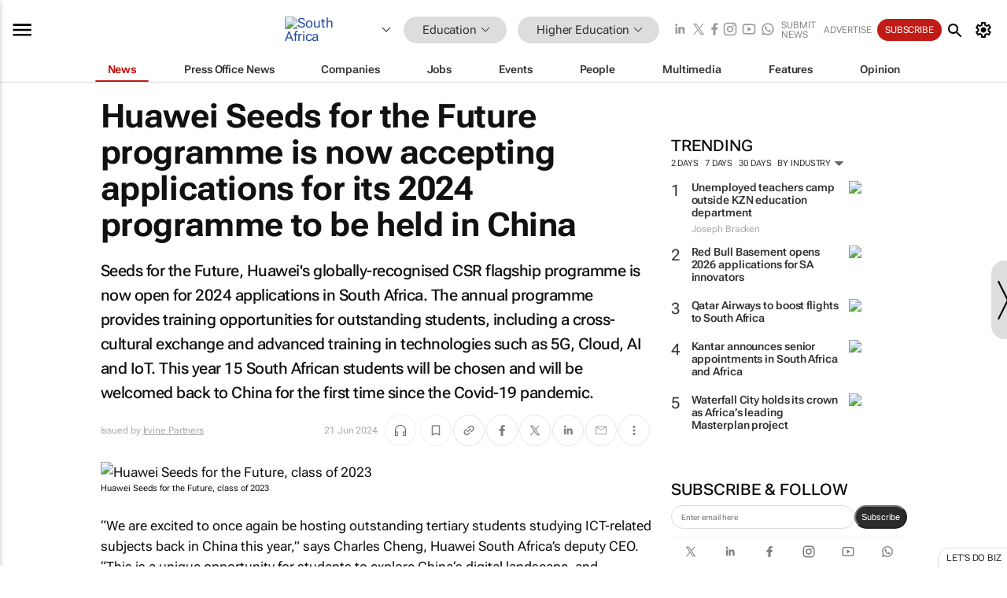

--- FILE ---
content_type: text/html; charset=utf-8
request_url: https://www.bizcommunity.ug/article/huawei-seeds-for-the-future-programme-is-now-accepting-applications-for-its-2024-programme-to-be-held-in-china-236167a
body_size: 43266
content:
<!doctype html>
<html lang="en">
<head>
<script>var gaBP='';gaBP=(typeof bizPlatform!=='undefined')?bizPlatform():'';</script><script async src="https://www.googletagmanager.com/gtag/js?id=G-4M01RQ45QJ"></script><script>window.dataLayer = window.dataLayer || [];function gtag(){dataLayer.push(arguments);}gtag('js', new Date());gtag('config','G-4M01RQ45QJ',{'dimension1':'371','dimension2':'499','dimension3':'196','dimension4':'1','dimension5':'249400','dimension6':'423499','dimension7':'2','dimension8':gaBP});</script>
<!--AD: /23319312375/Education/HigherEducation-->
<title>Huawei Seeds for the Future programme is now accepting applications for its 2024 programme to be held in China - Irvine Partners</title>
<link rel="canonical" href="https://www.bizcommunity.com/article/huawei-seeds-for-the-future-programme-is-now-accepting-applications-for-its-2024-programme-to-be-held-in-china-236167a">
<link rel="alternate" type="application/rss+xml" title="South Africa - Higher Education RSS Feed" href="https://www.bizcommunity.com/rss/196/499.html">
<meta name="title" content="Huawei Seeds for the Future programme is now accepting applications for its 2024 programme to be held in China - Irvine Partners">
<meta name="description"  content="Seeds for the Future, Huawei's globally-recognised CSR flagship programme is now open for 2024 applications in South Africa...">
<meta name=keywords content="">
<meta http-equiv="Content-Language" content="en-us">
<meta http-equiv="content-type" content="text/html; charset=UTF-8">
<meta name="subject" content="Industry news">
<meta name="url"  content="https://www.bizcommunity.ug/article/huawei-seeds-for-the-future-programme-is-now-accepting-applications-for-its-2024-programme-to-be-held-in-china-236167a">
<meta name="robots" content="index,follow">
<meta name="viewport" content="width=device-width, initial-scale=1">
<meta name="theme-color" content="#ffffff">
<meta property="og:title" content="Huawei Seeds for the Future programme is now accepting applications for its 2024 programme to be held in China - Irvine Partners">
<meta property="og:type" content="article">
<meta property="og:description" content="Seeds for the Future, Huawei's globally-recognised CSR flagship programme is now open for 2024 applications in South Africa..." >
<meta property="og:site_name" content="Bizcommunity">
<meta property="og:url" content="https://www.bizcommunity.ug/article/huawei-seeds-for-the-future-programme-is-now-accepting-applications-for-its-2024-programme-to-be-held-in-china-236167a">
<meta name="image" property="og:image" content="https://biz-file.com/c/2406/741773.jpg">
<meta property="og:image:secure_url" content="https://biz-file.com/c/2406/741773.jpg">
<meta property="og:image:alt" content="Seeds for the Future, Huawei's globally-recognised CSR flagship programme is now open for 2024 applications in South Africa...">
<meta property="twitter:card" content="https://biz-file.com/c/2406/741773.jpg">
<meta name="twitter:card" content="summary_large_image"> 
<meta name="twitter:title" content="Huawei Seeds for the Future programme is now accepting applications for its 2024 programme to be held in China - Irvine Partners"> 
<meta name="twitter:url" content="https://www.bizcommunity.ug/article/huawei-seeds-for-the-future-programme-is-now-accepting-applications-for-its-2024-programme-to-be-held-in-china-236167a"> 
<meta name="twitter:description" content="Seeds for the Future, Huawei's globally-recognised CSR flagship programme is now open for 2024 applications in South Africa..."> 
<meta name="twitter:image" content="https://biz-file.com/c/2406/741773.jpg"> 
<meta name="twitter:site" content="@Bizcommunity"> 
<meta name="twitter:creator" content=" @Bizcommunity"> 
<meta property="fb:app_id" content="144806878919221"> 
<link rel="preconnect" href="https://biz-file.com">
<link rel="preconnect" href="https://cdn.jsdelivr.net">
<link href="/res/css/public-desktop.css?s119e" rel=stylesheet>
<link href="/res/css/test-site-live.css?s23" rel=stylesheet><link rel="icon" href="/favicon.ico" sizes="any"><link rel="icon" href="/res/img/favicon/favicon.svg" type="image/svg+xml"><link rel="apple-touch-icon" sizes="180x180" href="/res/img/favicon/apple-touch-icon.png"><link rel="icon" type="image/png" sizes="32x32" href="/res/img/favicon/favicon-32x32.png"><link rel="icon" type="image/png" sizes="16x16" href="/res/img/favicon/favicon-16x16.png"><link rel="manifest" href="/manifest.json"><link rel="apple-touch-icon" href="/res/img/biz-balls-apple-touch.png"><link rel="apple-touch-startup-image" href="/res/img/ios-startup.png"><style>.site-header-placeholder {background: transparent !important;} 
.body-container {margin-top:0px !important;} 
.btn-search--toggle{display:none;}
.CB_i{height: initial}
.RM_box--trending {.RM_small-square-link {display: none}}
.elevated-container--narrow-padding > div{position:static !important}

.front-page-jobs-container content-group { 
margin-top:10px !important;
}

.front-page-latest-jobs {
margin-top:10px !important;
}
	@media screen and (max-width: 768px) {
				.body-new-design--header-only.body-myaccount-page .site-header-placeholder {
					height: 94px;
				}
			}
.kMyAccountTable tr th {color: #fff !important;}
.CTS_title a {font-size: 27px;}
.kLargeTable td {padding: 4px;border: 1px solid #ccc;}</style>
<style>
@font-face {font-family:'Roboto Flex';font-style:normal;font-weight:100 1000;font-stretch:100%;font-display:swap;src:url(/res/font/roboto-flex-v9-wght-xtra.woff2) format('woff2');}
@supports (-webkit-hyphens:none){@font-face {font-family:'Roboto Flex';font-style:normal;font-weight:100 1000;font-stretch:100%;font-display:swap;src:url(/res/font/roboto-flex-v9-wght-xtra-safari.woff2) format('woff2');}}
</style>
<script>
var RNS = RNS || (Math.floor(Math.random() * 0x7FFFFFFF)+1).toString();
var _locationId=196;
var _categoryId=499;
var _contentType=1;
var _contentId=249400;
var _pageName='Article';
var jsPageType=2;
var adPosition = '';
</script>
<script nomodule src="/res/js/head.es5.js?m49k"></script>
<script src="/res/js/head.js?m49k"></script>
<script async="async" src="https://securepubads.g.doubleclick.net/tag/js/gpt.js"></script>
<script>window.googletag = window.googletag || {};window.googletag.cmd = window.googletag.cmd || [];var googletag = window.googletag;var googletagads = googletagads || [];googletag.cmd.push(function() {googletag.pubads().enableSingleRequest();googletag.pubads().disableInitialLoad();googletag.pubads().addEventListener('slotRenderEnded', function(event) {updateDFPAdSlot(event.slot.getSlotElementId(), event.isEmpty);});googletag.enableServices();});</script>
<link rel="preload" as="image" href="https://biz-file.com/c/2406/741769-700x400.jpg">
</head>
<body class=" body-is-public-page body-has-page-wrap body-content-page body-page-type-2 body-new-design--header-only body-menu-home body-new-header-july" data-x="addScrollClasses:{'scrollDownClass':'body--scroll-down','scrollUpClass':'body--scroll-up'}">
<!--COOKIES--><script>onReady(function(){get_csc({commaDelimitedCookieList:'ft,ft,reader,ftnf,rc,rl,me,si,sc,mi,mn,mob,smc,piu,lc,isshort,eh,mnewsletter',functionCookie:'getcsc_all', expireCookies:true});});</script>
<div class="site-header"><div class="SH-option"><div class="d-flex" style="align-items: center;justify-content: space-between"><div id="desktop-menuToggle-mainMenu" class="SHO-hamburger"><div class="hamburger  j-hamburger" id="j-hamburger" data-x="axH:{'fireOnlyOnce':true}" data-target="j-sideMenu" data-href="/Request/RenderSideMenuContent.aspx?si=j-sideMenu"><span class="icon"></span></div><div id="j-sideMenu" class="side-menu-content"><div class="d-flex justify-content-center align-items-center" style="height: 80vh;width: 100%;justify-content: center"><img src="/res/img/m-loading.gif" alt=""></div><div class="SMC-overlay" onclick="$('#j-sideMenu').toggleClass('side-menu-content--open');$('.j-hamburger').removeClass('is-active');"></div></div></div><div class="logo"><a href="/"><img class="logo-img" src="https://biz-file.com/res/img/logo.png" alt=""></a></div><a class="j-country-hover country-hover country-hover country-hover" data-x="pRID:{'on':'hover','delay':200,'transition':'none','position':'below','stretchToFitLinksWidth':false,'removeDelayIfPopupVisible':true}" data-target="jLR-Country-Popup-logo"
data-url="/Request/selectcountrypopup.aspx?" href="/SelectCountry.aspx?" data-option="show-images"><span class="kvertical-align"><img class="flag" src="https://biz-file.com/res/img/flag/21/196.gif" width="21" height="14" alt="South Africa"></span><span class="pagedropdown-icon-wrapper"><span class="mui-icon_expand-more-black"></span></span></a><div class="bread-crumb"><!---ksjlkds33--><a class="BC-i SM-i SM-i--industries-dropdown" data-x="pRID:{'on':'hoverOnly','delay':200,'transition':'none','position':'below','stretchToFitLinksWidth':false,'removeDelayIfPopupVisible':true}" data-target="j-ind-popup-ksjlkds33" data-url="/Request/SelectIndustryPopupDouble.aspx?ct=1&c=499&pcth=BCI-popup" href="/Articles/196/371.html"><span class="BCI-text"> Education </span><span class="mui-icon_expand-more-black"></span></a><div id="j-ind-popup-ksjlkds33" class="BCI-popup j-escape-hide breadcrum-header" style="display:none"></div><span class="BC-nav mui-icon_arrow-forward-100"></span><a class="BC-i BC-i--section SM-i SM-i--industries-dropdown" data-x="pRID:{'on':'hoverOnly','delay':200,'transition':'none','position':'below','stretchToFitLinksWidth':false,'removeDelayIfPopupVisible':true}" data-target="j-cat-popup-ksjlkds33" href="/Articles/196/499.html" data-url="/Request/SelectCategory.aspx?l=196&c=499"><span class="BCI-text">Higher Education </span><span class="mui-icon_expand-more-black"></span></a><div id="j-cat-popup-ksjlkds33" class="BCI-popup j-escape-hide breadcrum-header" style="display:none"></div></div><div class="search-section SHOR-search"><div id="j-search-box-9f0591a223da408a9efe8e5979697820" class="search-form search-form--cntrl right-search-search-control search-form--collapsed"><form class="d-flex align-items-center" method="post" action="/Search.aspx?l=196&c=1&s="  onfocusin="$('body').addClass('search-active');" onfocusout="$('body').removeClass('search-active');"><input id="j-search-input-right-search" placeholder="Search" name="s" class="search-input" type="text" oninput="document.querySelector('#j-btn-clear-text-right-search').style.display = this.value ? 'block' : 'none';" required /><div class="right-controls"><button id="j-btn-clear-text-right-search" class="btn-clear-text" aria-label="Clear search" type="button" onclick="document.getElementById('j-search-input-right-search').value = ''; this.style.display = 'none'; document.getElementById('j-search-input-right-search').focus();"><span class="clear-search-icon"></span></button><div class="btn-advanced-options" title="Advanced options" aria-label="Advanced options" data-x="pRID:{ 'on': 'hover','position': 'belowleft','transition': 'none'}" data-target="jSearch-PopUp-right-search"><span id="advanced-options-text-right-search" class="advanced-options-text"></span><span class="advanced-options-icon"></span></div></div><button class="btn-search" aria-label="Search" role="button"><span class="search-icon"></span></button><button id="j-btn-search-toggle-9f0591a223da408a9efe8e5979697820" class="btn-search btn-search--toggle" aria-label="toogle" role="button"><span class="search-icon"></span></button><input id="j-ctype-right-search" hidden type="text" name="ctype"></form><div id="j-search-overlay-9f0591a223da408a9efe8e5979697820" class="search-overlay"></div></div><div id="jSearch-PopUp-right-search" style="display:none;"><div class="pop1-arrow"></div><div class="pop1"><ul class="pop1-ul"><li txt="All" rel="/Request/SuggestAll.aspx"><a href="#" class="PUI-text" onclick="$('#j-ctype-right-search').val(0);$('#advanced-options-text-right-search').text('');">All</a></li><li txt="Articles" rel="/Request/SuggestArticles.aspx?l=196&c=499"><a  class="PUI-text" href="#" onclick="$('#j-ctype-right-search').val(1);$('#advanced-options-text-right-search').text('Articles');">Articles</a></li><li txt="Companies" rel="/Request/SuggestCompany.aspx"><a class="PUI-text" href="#" onclick="$('#j-ctype-right-search').val(12);$('#advanced-options-text-right-search').text('Companies');">Companies</a></li><li txt="Events" rel="/Request/SuggestEvents.aspx?l=196"><a class="PUI-text" href="#" onclick="$('#j-ctype-right-search').val(7);$('#advanced-options-text-right-search').text('Events');">Events</a></li><li txt="Galleries" rel="/Request/SuggestGalleries.aspx?l=196"><a  class="PUI-text" href="#" onclick="$('#j-ctype-right-search').val(8);$('#advanced-options-text-right-search').text('Galleries');">Galleries</a></li><li txt="Jobs" rel="/Request/SuggestJobs.aspx"><a  class="PUI-text" href="#" onclick="$('#j-ctype-right-search').val(10);$('#advanced-options-text-right-search').text('Jobs');">Jobs</a></li><li txt="People" rel="/Request/SuggestPeople.aspx"><a  class="PUI-text" href="#" onclick="$('#j-ctype-right-search').val(3);$('#advanced-options-text-right-search').text('People');">People</a></li></ul></div></div><script>onReady(function () {if (!true){return}let searchContainer = document.getElementById('j-search-box-9f0591a223da408a9efe8e5979697820');let toggleButton = document.getElementById('j-btn-search-toggle-9f0591a223da408a9efe8e5979697820');let overlay = document.getElementById('j-search-overlay-9f0591a223da408a9efe8e5979697820');
let body = document.body;
// When the toggle is clicked
// 1. Toggle the class on the search container to inclde the collapsed open class
// 2. Add event listeners for scroll and click outside to remove the open class
// 3. When the overlay is clicked, remove the open class
// 4. When clicked outside the search container, and scroll of scrollHeight  remove the open class
toggleButton.addEventListener('click', function (e) {
e.preventDefault();
searchContainer.classList.toggle('search-form--collapsed-open');
overlay.classList.toggle('search-overlay--open');
body.classList.toggle('right-search-search-control-active');
let scrolled = false;
let scrollHeight = 300;
// Function to handle clicks outside the .search element
function handleClickOutside(event) {
if (!searchContainer.contains(event.target)) {
RemoveClassRemoveListeners();
}
}
// Function to handle scroll beyond 300px
function handleScroll() {
if (window.scrollY > scrollHeight && !scrolled) {
scrolled = true;
RemoveClassRemoveListeners();
}
}
// Function to toggle the class and remove both event listeners
function RemoveClassRemoveListeners() {
searchContainer.classList.remove('search-form--collapsed-open');
overlay.classList.remove('search-overlay--open');
body.classList.remove('right-search-search-control-active');
// Remove event listeners
window.removeEventListener('scroll', handleScroll);
document.removeEventListener('click', handleClickOutside);
}
// Attach event listeners for scroll and click outside
window.addEventListener('scroll', handleScroll);
document.addEventListener('click', handleClickOutside);
});
overlay.addEventListener('click', function () {
searchContainer.classList.remove('search-form--collapsed-open');
overlay.classList.remove('search-overlay--open');
body.classList.remove('right-search-search-control-active');});});</script></div></div><div class="SHO-right d-flex items-center"><div class="social-media-links d-flex">
<a class="icon-link icon-link--linkedin" href="https://za.linkedin.com/company/bizcommunity" target="_blank" rel="noopener,nofollow,noindex" title="Bizcommunity linkedIn">
<span class="sb-linkedin-testsite"></span></a>
<a class="icon-link icon-link--x" href="https://www.bizcommunity.com/advertise/contactus" target="_blank" rel="noopener,nofollow,noindex" title="Bizcommunity x/twitter">
<span class="sb-x-testsite"></span></a>
<a class="icon-link icon-link--facebook" href="https://www.facebook.com/Bizcommunity" target="_blank" rel="noopener,nofollow,noindex" title="Bizcommunity facebook">
<span class="sb-facebook-testsite mr-n-4px ml-n-4px"></span></a>
<a class="icon-link icon-link--instagram" href="https://www.instagram.com/bizcommunity/" target="_blank" rel="noopener,nofollow,noindex" title="Bizcommunity instagram">
<span class="sb-instagram-testsite"></span></a>
<a class="icon-link icon-link--youtube" href="https://www.youtube.com/@bizcommunity" target="_blank" rel="noopener,nofollow,noindex" title="Bizcommunity youtube">
<span class="sb-youtube-testsite"></span></a>
<a class="icon-link icon-link--whatsapp" href="https://www.whatsapp.com/channel/0029Vacw0EY4SpkIG5yGPh2h" target="_blank" rel="noopener,nofollow,noindex" title="Bizcommunity whatsapp">
<span class="sb-whatsapp-testsite"></span></a>
</div>
<a class="SHOR-icon-link"
data-x="pRID:{'on':'hover', 'delay': 200, 'transition': 'none', 'tailClass': 'pop1-arrow', 'position': 'below','resizeWhenContentChanges':true, 'stretchToFitLinksWidth': false, 'removeDelayIfPopupVisible': true,'preventDefaultLink':true}"
data-target="jHL-socialMediaPages"
data-url="/Request/SelectSocialMediaSitesPopup.aspx" href="https://www.bizcommunity.com/advertise/contactus"><span class="CHSRIL-icon m-icon m-icon_share "></span></a><div class="SHOR-links d-flex items-center justify-center cdhdi"><a class="SHORL-i SHORL-i--extra-link" data-target="jSubmitBox-3" data-url="/Request/SelectSubmitPopup.aspx?ru=%2farticle%2fhuawei-seeds-for-the-future-programme-is-now-accepting-applications-for-its-2024-programme-to-be-held-in-china-236167a" href="/SubmitNews.aspx?l=196&c=499">Submit news</a><a class="SHORL-i SHORL-i--extra-link"
href="https://www.bizcommunity.com/advertise?utm_source=bizcommunity&utm_medium=site&utm_campaign=topstrip">Advertise</a><a class="SHORL-i SHORL-i--cta" href="/Signup.aspx?l=196&c=1&ss=siteHeader">Subscribe</a><a class="SHORL-i SHORL-i--my-account  j-myaccount-hover d-flex" data-url="/Request/SelectMyAccountPopup.aspx?ru=%2farticle%2fhuawei-seeds-for-the-future-programme-is-now-accepting-applications-for-its-2024-programme-to-be-held-in-china-236167a" href="/MyAccount/Home.aspx" data-target="jMyAccountBox" href="/MyAccount/Home.aspx" aria-label="MyAccount"><span class="sm-myaccount-text">My Account</span><span class="icon mui-icon_cog j-myaccount-icon"></span></a></div><div class="SHO-controls--mobile"><ul class="sm-ul"><li class="search-toggle" onclick="$('.search-form').toggleClass('search-form--open-for-mobile');$('.SH-mobile-strip').toggleClass('d-none');$('.site-header').toggleClass('site-header--has-mobile-search');"></li><li class="ts-m-tool"><a class="sm-a sm-a--small-margin j-myaccount-hover" data-url="/Request/SelectMyAccountPopup.aspx?ru=%2farticle%2fhuawei-seeds-for-the-future-programme-is-now-accepting-applications-for-its-2024-programme-to-be-held-in-china-236167a" href="/MyAccount/Home.aspx" data-target="jMyAccountBox" href="/MyAccount/Home.aspx" aria-label="MyAccount"><span class="sm-myaccount-text"></span><span id="" class="icon mui-icon_cog j-myaccount-icon"></span></a></li></ul></div></div></div><div class="SH-top-strip"><div class="SHTS-menus d-flex"><div class="SHTS-middle d-flex"><div class="SHTSM-menu"><div class="site-menu d-flex"><div class="SM-items d-flex"><a class="SM-i SM-i--dropdown SM-i--current SM-i-News "
href="/Education"  data-target="j-mi-News"><span class="SM-i-text d-flex items-center justify-between">News</span></a><a class="SM-i SM-i--dropdown SM-i-PressOffice "
href="/CompanyNews/196/371.html"  data-target="j-mi-PressOffice"><span class="SM-i-text d-flex items-center justify-between">Press Office News</span></a><a class="SM-i SM-i--dropdown SM-i-Companies "
href="/Companies/196/371.html"  data-target="j-mi-Companies"><span class="SM-i-text d-flex items-center justify-between">Companies</span></a><a class="SM-i SM-i--dropdown SM-i-Jobs "
href="/JobIndustries.aspx?l=196&c=1"  data-target="j-mi-Jobs"><span class="SM-i-text d-flex items-center justify-between">Jobs</span></a><a class="SM-i SM-i--dropdown SM-i-Events "
href="/Events/196/371.html"  data-target="j-mi-Events"><span class="SM-i-text d-flex items-center justify-between">Events</span></a><a class="SM-i SM-i--dropdown SM-i-People "
href="/People/196/371.html"  data-target="j-mi-People"><span class="SM-i-text d-flex items-center justify-between">People</span></a><a class="SM-i SM-i--dropdown SM-i-Multimedia "
href="/Multimedia/196/371.html"  data-target="j-mi-Multimedia"><span class="SM-i-text d-flex items-center justify-between">Multimedia</span></a><a class="SM-i SM-i--dropdown SM-i-SpecialSections "
href="https://www.bizcommunity.com/advertise/sponsorship-content"  data-target="j-mi-SpecialSections"><span class="SM-i-text d-flex items-center justify-between">Features</span></a><a class="SM-i SM-i--dropdown SM-i-Contributors "
href="/ContributorArticles/196/371.html"  data-target="j-mi-Contributors"><span class="SM-i-text d-flex items-center justify-between">Opinion</span></a><div class="SM-items--block"><a class="SM-i"
href="https://www.bizcommunity.com/advertise?utm_source=bizcommunity&utm_medium=site&utm_campaign=topstrip"><span class="SM-i-text d-flex items-center justify-between">Advertise</span></a><a class="SM-i j-myaccount-hover" data-target="jSubmitBox-2" data-url="/Request/SelectSubmitPopup.aspx?ru=%2farticle%2fhuawei-seeds-for-the-future-programme-is-now-accepting-applications-for-its-2024-programme-to-be-held-in-china-236167a" href="/SubmitNews.aspx?l=196&c=499"><span class="SM-i-text d-flex items-center justify-between">Submit news</span></a><div class="myaccount-popup shadow-2" id="jSubmitBox-2" style="display:none;width:fit-content;" data-track="top strip my account pop up"></div></div></div><div id="j-mi-News" class="mm-popup" style="display:none;"><div class="pop1 clear-before-after"><ul class="pop1-col pop1-ul"><li><a class="PUI-text" href="/Education">News</a></li><li><a class="PUI-text" href="/CompanyNews/196/371.html">Company news</a></li><li><a class="PUI-text" href="/InBriefs/196/371.html">In briefs</a></li><li><a class="PUI-text" href="/PeopleNews/196/371.html">New appointments</a></li><li><a class="PUI-text" href="/Accounts/196/4.html">New business</a></li><li><a class="PUI-text" href="/NewsletterList.aspx">Newsletters</a></li><li><a class="PUI-text" href="/MostReadArticles/196/371.html">Most read articles</a></li><li><a class="PUI-text" href="/MySavedContent.aspx?id=0&ct=1">Saved content</a></li></ul><div class="pop1-col pop1-right"><a class="kSubmitButton kRound" href="/SubmitNews.aspx?l=196&c=371" title="Submit news" rel="noindex">Submit news</a></div></div></div><div id="j-mi-PressOffice" class="mm-popup" style="display:none;"><div class="pop1 clear-before-after"><ul class="pop1-col pop1-ul"><li><a class="PUI-text" href="/CompanyNews/196/371.html">Press Office news</a></li><li><a class="PUI-text" href="/PressOffices/196/371.html">Press Offices</a></li><li><a class="PUI-text" href="/advertise/bizoffice?utm_source=bizcommunity&utm_medium=site&utm_campaign=link-topMenu">Press Office info</a></li><li><a class="PUI-text" href="/MyAccount/Companies.aspx">My Press Office</a></li></ul><div class="pop1-col pop1-right"><a class="kSubmitButton kRound" href="/SubmitNews.aspx?l=196&c=371" title="Publish your news on Biz" rel="noindex">Publish your news on Biz</a></div></div></div><div id="j-mi-Companies" class="mm-popup" style="display:none;"><div class="pop1 clear-before-after"><ul class="pop1-col pop1-ul"><li><a class="PUI-text" href="/Companies/196/371.html">Companies</a></li><li><a class="PUI-text" href="/CompanyNews/196/371.html">Company news</a></li><li><a class="PUI-text" href="/PressOfficeList.aspx">Press Office Newsrooms</a></li><li><a class="PUI-text" href="/MyAccount/Companies.aspx">My company</a></li><li><a class="PUI-text" href="/MySavedCompanies.aspx">My saved companies</a></li></ul><div class="pop1-col pop1-right"><a class="kSubmitButton kRound" href="/ListCompany.aspx?l=196&c=371" title="Get a Biz listing" rel="noindex">Get a Biz listing</a><a class="kSubmitButton kRound" href="/SubmitNews.aspx?l=196&c=371" title="Publish your news on Biz" rel="noindex">Publish your news on Biz</a></div></div></div><div id="j-mi-Jobs" class="mm-popup" style="display:none;"><div class="pop1 clear-before-after"><ul class="pop1-col pop1-ul"><li><a class="PUI-text" href="/JobIndustries.aspx?l=196&c=1">Jobs offered</a></li><li><a class="PUI-text" href="/JobsWanted.aspx?l=196&c=371&ct=11">Jobs wanted</a></li><li><a class="PUI-text" href="/MySavedJobs.aspx">My saved jobs</a></li><li><a class="PUI-text" href="/MyAccount/CVView.aspx">My CV</a></li><li><a class="PUI-text" href="/Recruiters/196/371.html">Recruiters</a></li><li><a class="PUI-text" href="/CompaniesRecruiting/196/371.html">Companies recruiting</a></li><li><a class="PUI-text" href="/PostJobOffered.aspx?">Post your job ad</a></li><li><a class="PUI-text" href="/MyAccount/Jobs.aspx">Recruitment login</a></li></ul><div class="pop1-col pop1-right"><a class="kSubmitButton kRound" href="/PostJob.aspx" title="Post a job" rel="noindex">Post a job</a></div></div></div><div id="j-mi-Events" class="mm-popup" style="display:none;"><div class="pop1 clear-before-after"><ul class="pop1-col pop1-ul"><li><a class="PUI-text" href="/Events/196/371/cst-3.html">Industry events</a></li><li><a class="PUI-text" href="/Events/196/371/cst-4.html">Workshops</a></li><li><a class="PUI-text" href="/Events/196/371/cst-106.html">Other</a></li><li><a class="PUI-text" href="/Calendar/196/4.html">Calendar</a></li></ul><div class="pop1-col pop1-right"><a class="kSubmitButton kRound" href="/SubmitEvent.aspx" title="Submit event" rel="noindex">Submit event</a></div></div></div><div id="j-mi-People" class="mm-popup" style="display:none;"><div class="pop1 clear-before-after"><ul class="pop1-col pop1-ul"><li><a class="PUI-text" href="/People/196/371.html">Find people</a></li><li><a class="PUI-text" href="/EditProfile.aspx">Edit my profile</a></li></ul><div class="pop1-col pop1-right"></div></div></div><div id="j-mi-Multimedia" class="mm-popup" style="display:none;"><div class="pop1 clear-before-after"><ul class="pop1-col pop1-ul"><li><a class="PUI-text" href="/Videos/196/371.html">Videos</a></li><li><a class="PUI-text" href="/Audios/196/371.html">Audios</a></li><li><a class="PUI-text" href="/Galleries/196/371.html">Galleries</a></li><li><a class="PUI-text" href="/Multimedia/196/589.html">BizTakeouts</a></li></ul><div class="pop1-col pop1-right"><a class="kSubmitButton kRound" href="/MyAccount/SubmitMultimediaAd.aspx" title="Submit your media" rel="noindex">Submit your media</a></div></div></div><!-- These sub menus are loaded at run time, Check the method that creates the cRenderMenuItem menu list --><div id="j-mi-SpecialSections" class="mm-popup" style="display:none;"><div class="pop1 clear-before-after"><ul class="pop1-col pop1-ul"><li><a class="PUI-text" href="/BizTrends">BizTrends</a></li><li><a class="PUI-text" href="/Pendoring">Pendoring</a></li><li><a class="PUI-text" href="/EffieAwards">Effie Awards</a></li><li><a class="PUI-text" href="/BizTrendsTV">BizTrendsTV</a></li><li><a class="PUI-text" href="/NedbankIMC">IMC Conference</a></li><li><a class="PUI-text" href="/OrchidsandOnions">Orchids and Onions</a></li><li><a class="PUI-text" href="/TheLeadCreative">The Lead Creative</a></li><li><a class="PUI-text" href="/LoeriesCreativeWeek">Loeries Creative Week</a></li><li><a class="PUI-text" href="/SpecialSections.aspx">More Sections</a></li></ul><div class="pop1-col pop1-right"><a class="kSubmitButton kRound" href="https://www.bizcommunity.com/advertise/sponsorship-content" title="Features calendar" rel="noindex">Features calendar</a></div></div></div><div id="j-mi-Contributors" class="mm-popup" style="display:none;"><div class="pop1 clear-before-after"><ul class="pop1-col pop1-ul"><li><a class="PUI-text" href="/ContributorArticles/196/371.html">Articles</a></li></ul><div class="pop1-col pop1-right"><a class="kSubmitButton kRound" href="/SubmitNews.aspx?l=196&c=371" title="Contribute" rel="noindex">Contribute</a></div></div></div></div><div id="j-industryDropDown-site-menu" class="industryDropDown" style="display:none;min-width: 200px"></div></div></div></div></div><div class="SHTS-search-section SH-toggle-search-section"><div class="SHSS-search-box"><div id="j-search-box-489140db9eb842338cdb4f6fe2040f19" class="search-form search-form--cntrl header-search-search-control "><form class="d-flex align-items-center" method="post" action="/Search.aspx?l=196&c=1&s="  onfocusin="$('body').addClass('search-active');" onfocusout="$('body').removeClass('search-active');"><input id="j-search-input-header-search" placeholder="Search" name="s" class="search-input" type="text" oninput="document.querySelector('#j-btn-clear-text-header-search').style.display = this.value ? 'block' : 'none';" required /><div class="right-controls"><button id="j-btn-clear-text-header-search" class="btn-clear-text" aria-label="Clear search" type="button" onclick="document.getElementById('j-search-input-header-search').value = ''; this.style.display = 'none'; document.getElementById('j-search-input-header-search').focus();"><span class="clear-search-icon"></span></button><div class="btn-advanced-options" title="Advanced options" aria-label="Advanced options" data-x="pRID:{ 'on': 'hover','position': 'belowleft','transition': 'none'}" data-target="jSearch-PopUp-header-search"><span id="advanced-options-text-header-search" class="advanced-options-text"></span><span class="advanced-options-icon"></span></div></div><button class="btn-search" aria-label="Search" role="button"><span class="search-icon"></span></button><button id="j-btn-search-toggle-489140db9eb842338cdb4f6fe2040f19" class="btn-search btn-search--toggle" aria-label="toogle" role="button"><span class="search-icon"></span></button><input id="j-ctype-header-search" hidden type="text" name="ctype"></form><div id="j-search-overlay-489140db9eb842338cdb4f6fe2040f19" class="search-overlay"></div></div><div id="jSearch-PopUp-header-search" style="display:none;"><div class="pop1-arrow"></div><div class="pop1"><ul class="pop1-ul"><li txt="All" rel="/Request/SuggestAll.aspx"><a href="#" class="PUI-text" onclick="$('#j-ctype-header-search').val(0);$('#advanced-options-text-header-search').text('');">All</a></li><li txt="Articles" rel="/Request/SuggestArticles.aspx?l=196&c=499"><a  class="PUI-text" href="#" onclick="$('#j-ctype-header-search').val(1);$('#advanced-options-text-header-search').text('Articles');">Articles</a></li><li txt="Companies" rel="/Request/SuggestCompany.aspx"><a class="PUI-text" href="#" onclick="$('#j-ctype-header-search').val(12);$('#advanced-options-text-header-search').text('Companies');">Companies</a></li><li txt="Events" rel="/Request/SuggestEvents.aspx?l=196"><a class="PUI-text" href="#" onclick="$('#j-ctype-header-search').val(7);$('#advanced-options-text-header-search').text('Events');">Events</a></li><li txt="Galleries" rel="/Request/SuggestGalleries.aspx?l=196"><a  class="PUI-text" href="#" onclick="$('#j-ctype-header-search').val(8);$('#advanced-options-text-header-search').text('Galleries');">Galleries</a></li><li txt="Jobs" rel="/Request/SuggestJobs.aspx"><a  class="PUI-text" href="#" onclick="$('#j-ctype-header-search').val(10);$('#advanced-options-text-header-search').text('Jobs');">Jobs</a></li><li txt="People" rel="/Request/SuggestPeople.aspx"><a  class="PUI-text" href="#" onclick="$('#j-ctype-header-search').val(3);$('#advanced-options-text-header-search').text('People');">People</a></li></ul></div></div><script>onReady(function () {if (!false){return}let searchContainer = document.getElementById('j-search-box-489140db9eb842338cdb4f6fe2040f19');let toggleButton = document.getElementById('j-btn-search-toggle-489140db9eb842338cdb4f6fe2040f19');let overlay = document.getElementById('j-search-overlay-489140db9eb842338cdb4f6fe2040f19');
let body = document.body;
// When the toggle is clicked
// 1. Toggle the class on the search container to inclde the collapsed open class
// 2. Add event listeners for scroll and click outside to remove the open class
// 3. When the overlay is clicked, remove the open class
// 4. When clicked outside the search container, and scroll of scrollHeight  remove the open class
toggleButton.addEventListener('click', function (e) {
e.preventDefault();
searchContainer.classList.toggle('search-form--collapsed-open');
overlay.classList.toggle('search-overlay--open');
body.classList.toggle('header-search-search-control-active');
let scrolled = false;
let scrollHeight = 300;
// Function to handle clicks outside the .search element
function handleClickOutside(event) {
if (!searchContainer.contains(event.target)) {
RemoveClassRemoveListeners();
}
}
// Function to handle scroll beyond 300px
function handleScroll() {
if (window.scrollY > scrollHeight && !scrolled) {
scrolled = true;
RemoveClassRemoveListeners();
}
}
// Function to toggle the class and remove both event listeners
function RemoveClassRemoveListeners() {
searchContainer.classList.remove('search-form--collapsed-open');
overlay.classList.remove('search-overlay--open');
body.classList.remove('header-search-search-control-active');
// Remove event listeners
window.removeEventListener('scroll', handleScroll);
document.removeEventListener('click', handleClickOutside);
}
// Attach event listeners for scroll and click outside
window.addEventListener('scroll', handleScroll);
document.addEventListener('click', handleClickOutside);
});
overlay.addEventListener('click', function () {
searchContainer.classList.remove('search-form--collapsed-open');
overlay.classList.remove('search-overlay--open');
body.classList.remove('header-search-search-control-active');});});</script></div></div><div class="SH-mobile-strip d-mobile-only"><div id="j-mobile-subheader-wrapper" class="mobile-subheader-wrapper"><nav class="mobile-subheader"><ul id="j-menu-horizontal-scroll" class="menu-horizontal-scroll"><li><a href="/Allindustries">Home</a></li><li><a href="/Articles/196/371.html">Education</a></li><li class="" ><a href="/MarketingMedia">Marketing &amp; Media</a></li><li class="" ><a href="/Agriculture">Agriculture</a></li><li class="" ><a href="/Automotive">Automotive</a></li><li class="" ><a href="/Construction">Construction &amp; Engineering</a></li><li class="" ><a href="/Energy">Energy &amp; Mining</a></li><li class="" ><a href="/Entrepreneurship">Entrepreneurship</a></li><li class="" ><a href="/ESG-Sustainability">ESG &amp; Sustainability</a></li><li class="" ><a href="/Finance">Finance</a></li><li class="" ><a href="/Healthcare">Healthcare</a></li><li class="" ><a href="/HR">HR &amp; Management</a></li><li class="" ><a href="/IT">ICT</a></li><li class="" ><a href="/Legal">Legal</a></li><li class="" ><a href="/Lifestyle">Lifestyle</a></li><li class="" ><a href="/Logistics">Logistics &amp; Transport</a></li><li class="" ><a href="/Manufacturing">Manufacturing</a></li><li class="" ><a href="/Property">Property</a></li><li class="" ><a href="/Retail">Retail</a></li><li class="" ><a href="/Tourism">Tourism &amp; Travel</a></li><li ><a href="/Articles//1/11/g-1.html">International</a></li><li><a style="text-transform:uppercase" href="/SubmitNews.aspx">Submit news</a></li></ul></nav></div></div></div></div>
<div id="j-site-header-placeholder" class="site-header-placeholder"></div>
<div id="jLR-Country-Popup-logo" style="display:none; min-width: 200px;"></div>
<div id="jLR-Country-Popup" style="display:none; min-width: 200px;"></div>
<div class="myaccount-popup shadow-2" id="jMyAccountBox" style="display:none;width:fit-content;width:150px" data-track="top strip my account pop up"></div>
<!-- Hidden div element -->
<div id="jHL-socialMediaPages" style="display:none"></div>
<div class="sidebar"><div class="SB_box SB_box--menu" ><h2 class="SB_heading SB_heading__industries" style="margin-top:0px;">Industries</h2><div class="SB_content SB_content__industries" data-x="pRID:{'childHover':true,'on':'hover','delay':0,'transition':'none','resizeWhenContentChanges':true,'position':'right','topOffset':-45,'showLoading':true,'overlayId':'j-pop-overlay'}"data-target="j-SB_popright" data-url="/Request/IndustryCategoryMenuContents.aspx?hsp=1&tp=leftIndPop"><a class="SB_i "  href="/AllIndustries?utm_source=bizcommunity&utm_medium=site&utm_campaign=link-industry">All industries</a><a class="SB_i" data-show="j-leftIndPop-SB_PR_ind-358" href="/Agriculture">Agriculture</a><a class="SB_i" data-show="j-leftIndPop-SB_PR_ind-454" href="/Automotive">Automotive</a><a class="SB_i" data-show="j-leftIndPop-SB_PR_ind-360" href="/Construction">Construction &amp; Engineering</a><a class="SB_i" data-show="j-leftIndPop-SB_PR_ind-371" href="/Education">Education</a><a class="SB_i" data-show="j-leftIndPop-SB_PR_ind-355" href="/Energy">Energy &amp; Mining</a><a class="SB_i" data-show="j-leftIndPop-SB_PR_ind-836" href="/Entrepreneurship">Entrepreneurship</a><a class="SB_i" data-show="j-leftIndPop-SB_PR_ind-356" href="/ESG-Sustainability">ESG &amp; Sustainability</a><a class="SB_i" data-show="j-leftIndPop-SB_PR_ind-357" href="/Finance">Finance</a><a class="SB_i" data-show="j-leftIndPop-SB_PR_ind-148" href="/Healthcare">Healthcare</a><a class="SB_i" data-show="j-leftIndPop-SB_PR_ind-362" href="/HR">HR &amp; Management</a><a class="SB_i" data-show="j-leftIndPop-SB_PR_ind-379" href="/IT">ICT</a><a class="SB_i" data-show="j-leftIndPop-SB_PR_ind-364" href="/Legal">Legal</a><a class="SB_i" data-show="j-leftIndPop-SB_PR_ind-427" href="/Lifestyle">Lifestyle</a><a class="SB_i" data-show="j-leftIndPop-SB_PR_ind-389" href="/Logistics">Logistics &amp; Transport</a><a class="SB_i" data-show="j-leftIndPop-SB_PR_ind-365" href="/Manufacturing">Manufacturing</a><a class="SB_i" data-show="j-leftIndPop-SB_PR_ind-11" href="/MarketingMedia">Marketing &amp; Media</a><a class="SB_i" data-show="j-leftIndPop-SB_PR_ind-368" href="/Property">Property</a><a class="SB_i" data-show="j-leftIndPop-SB_PR_ind-160" href="/Retail">Retail</a><a class="SB_i" data-show="j-leftIndPop-SB_PR_ind-373" href="/Tourism">Tourism &amp; Travel</a></div><div id="j-SB_popright" class="SB_popright j-escape-hide" style="display:none"></div></div>
<div class="SB_box SB_box--menu"><h2 class="SB_heading">Features</h2><div class="SB_content"  ><a class="SB_i SB_i--features" href="/BizTrends">BizTrends</a><a class="SB_i SB_i--features" href="/Pendoring">Pendoring</a><a class="SB_i SB_i--features" href="/EffieAwards">Effie Awards</a><a class="SB_i SB_i--features" href="/BizTrendsTV">BizTrendsTV</a><a class="SB_i SB_i--features" href="/NedbankIMC">IMC Conference</a><a class="SB_i SB_i--features" href="/OrchidsandOnions">Orchids and Onions</a><a class="SB_i SB_i--features" href="/TheLeadCreative">The Lead Creative</a><a class="SB_i SB_i--features" href="/LoeriesCreativeWeek">Loeries Creative Week</a><a class="SB_small-square-link jxMore " href="/SpecialSections.aspx" data-href="/Request/SpecialSections.aspx?lstIc=SB_i&lstc=SB_content-items">More Sections..</a></div></div>
<div class="SB_box SB_box--companies"><h2 class="SB_heading">In the news</h2><div class="SB_content" ><a class="SB_i-company jxPHOH" data-position-override="right" data-href="/PressOffice/News.aspx?ci=192679&pnc=1"
href="/PressOffice/WaterfallSchoolofBusiness"><img src="https://biz-file.com/b/2510/493783.png?3" data-src="https://biz-file.com/b/2510/493783.png?3" class="lazyload" width="70"  height="71"  alt="Waterfall School of Business" loading="lazy"></a><a class="SB_i-company jxPHOH" data-position-override="right" data-href="/PressOffice/News.aspx?ci=516358&pnc=1"
href="/PressOffice/ThisIsRichfield"><img src="https://biz-file.com/b/2107/2238155.png?1" data-src="https://biz-file.com/b/2107/2238155.png?1" class="lazyload" width="100"  height="21"  alt="Richfield" loading="lazy"></a><a class="SB_i-company jxPHOH" data-position-override="right" data-href="/PressOffice/News.aspx?ci=650894&pnc=1"
href="/PressOffice/OxfordUniversityPress"><img src="https://biz-file.com/b/2310/2356311.png?1" data-src="https://biz-file.com/b/2310/2356311.png?1" class="lazyload" width="100"  height="26"  alt="Oxford University Press" loading="lazy"></a><a class="SB_i-company jxPHOH" data-position-override="right" data-href="/PressOffice/News.aspx?ci=732467&pnc=1"
href="/PressOffice/Thinkerneur"><img src="https://biz-file.com/b/2510/2462584.png?1" data-src="https://biz-file.com/b/2510/2462584.png?1" class="lazyload" width="100"  height="36"  alt="Thinkerneur" loading="lazy"></a><a class="SB_i-company jxPHOH" data-position-override="right" data-href="/PressOffice/News.aspx?ci=389252&pnc=1"
href="/PressOffice/Bata"><img src="https://biz-file.com/b/2208/862596.png?3" data-src="https://biz-file.com/b/2208/862596.png?3" class="lazyload" width="100"  height="26"  alt="Bata" loading="lazy"></a><a class="SB_i-company jxPHOH" data-position-override="right" data-href="/PressOffice/News.aspx?ci=153223&pnc=1"
href="/PressOffice/BluegrassDigital"><img src="https://biz-file.com/b/2511/228397.png?3" data-src="https://biz-file.com/b/2511/228397.png?3" class="lazyload" width="130"  height="16"  alt="Bluegrass Digital" loading="lazy"></a><a class="SB_i-company jxPHOH" data-position-override="right" data-href="/PressOffice/News.aspx?ci=190331&pnc=1"
href="/PressOffice/NorthlinkCollege"><img src="https://biz-file.com/b/1503/481121.jpg?1" data-src="https://biz-file.com/b/1503/481121.jpg?1" class="lazyload" width="110"  height="21"  alt="Northlink College" loading="lazy"></a><a class="SB_i-company jxPHOH" data-position-override="right" data-href="/PressOffice/News.aspx?ci=703150&pnc=1"
href="/PressOffice/Impaq"><img src="https://biz-file.com/b/2502/2428307.png?1" data-src="https://biz-file.com/b/2502/2428307.png?1" class="lazyload" width="100"  height="33"  alt="Impaq" loading="lazy"></a><a class="SB_i-company jxPHOH" data-position-override="right" data-href="/PressOffice/News.aspx?ci=599716&pnc=1"
href="/PressOffice/FundiConnect"><img src="https://biz-file.com/b/2209/2319060.png?1" data-src="https://biz-file.com/b/2209/2319060.png?1" class="lazyload" width="85"  height="49"  alt="FundiConnect" loading="lazy"></a><a class="SB_i-company jxPHOH" data-position-override="right" data-href="/PressOffice/News.aspx?ci=708285&pnc=1"
href="/PressOffice/CambriLearn"><img src="https://biz-file.com/b/2504/2433243.png?1" data-src="https://biz-file.com/b/2504/2433243.png?1" class="lazyload" width="80"  height="59"  alt="CambriLearn" loading="lazy"></a><a class="SB_i-company jxPHOH" data-position-override="right" data-href="/PressOffice/News.aspx?ci=733241&pnc=1"
href="/PressOffice/SifisoLearningGroup"><img src="https://biz-file.com/b/2511/2463732.png?1" data-src="https://biz-file.com/b/2511/2463732.png?1" class="lazyload" width="80"  height="58"  alt="Sifiso Learning Group" loading="lazy"></a><a class="SB_submit-link" href="/AdvertisingRates-pressoffice.html">Enquire about a company Biz Press Office</a></div></div></div><div id="j-mobilebottomtoolbar" class="mbt d-mobile-only"><div id="j-mobilebottomtoolbar-industries" class="mbt-industries"><div class="mbt-menuitem mbt-menuitem_industries "><a href="/Agriculture">Agriculture</a></div><div class="mbt-menuitem mbt-menuitem_industries "><a href="/Automotive">Automotive</a></div><div class="mbt-menuitem mbt-menuitem_industries "><a href="/Construction">Construction &amp; Engineering</a></div><div class="mbt-menuitem mbt-menuitem_industries "><a href="/Education">Education</a></div><div class="mbt-menuitem mbt-menuitem_industries "><a href="/Energy">Energy &amp; Mining</a></div><div class="mbt-menuitem mbt-menuitem_industries "><a href="/Entrepreneurship">Entrepreneurship</a></div><div class="mbt-menuitem mbt-menuitem_industries "><a href="/ESG-Sustainability">ESG &amp; Sustainability</a></div><div class="mbt-menuitem mbt-menuitem_industries "><a href="/Finance">Finance</a></div><div class="mbt-menuitem mbt-menuitem_industries "><a href="/Healthcare">Healthcare</a></div><div class="mbt-menuitem mbt-menuitem_industries "><a href="/HR">HR &amp; Management</a></div><div class="mbt-menuitem mbt-menuitem_industries "><a href="/IT">ICT</a></div><div class="mbt-menuitem mbt-menuitem_industries "><a href="/Legal">Legal</a></div><div class="mbt-menuitem mbt-menuitem_industries "><a href="/Lifestyle">Lifestyle</a></div><div class="mbt-menuitem mbt-menuitem_industries "><a href="/Logistics">Logistics &amp; Transport</a></div><div class="mbt-menuitem mbt-menuitem_industries "><a href="/Manufacturing">Manufacturing</a></div><div class="mbt-menuitem mbt-menuitem_industries "><a href="/MarketingMedia">Marketing &amp; Media</a></div><div class="mbt-menuitem mbt-menuitem_industries "><a href="/Property">Property</a></div><div class="mbt-menuitem mbt-menuitem_industries "><a href="/Retail">Retail</a></div><div class="mbt-menuitem mbt-menuitem_industries "><a href="/Tourism">Tourism &amp; Travel</a></div></div><div class="mbt-scroll d-flex"><a href="/AllIndustries" class="MBTS-link"><div class="MBTSL-icon-container  MBTSL-icon-container--current "><span class="icon mui-icon_home"></span></div><p class="MBTSL-caption">News</p></a><a id="j-industriesmenu" href="#" class="MBTS-link "><div class="MBTSL-icon-container "><span class="icon mui-icon_app"></span></div><p class="MBTSL-caption">Industries</p></a><a href="/Companies/196/499.html" class="MBTS-link"><div class="MBTSL-icon-container "><span class="icon mui-icon_company"></span></div><p class="MBTSL-caption">Companies</p></a><a href="/JobIndustries.aspx?l=196&c=499" class="MBTS-link"><div class="MBTSL-icon-container "><span class="icon mui-icon_work"></span></div><p class="MBTSL-caption">Jobs</p></a><a href="/Events/196/499.html" class="MBTS-link"><div class="MBTSL-icon-container "><span class="icon mui-icon_calender"></span></div><p class="MBTSL-caption">Events</p></a><a href="/People/196/499.html" class="MBTS-link"><div class="MBTSL-icon-container "><span class="icon mui-icon_groups"></span></div><p class="MBTSL-caption">People</p></a><a href="/Videos/196/371.html" class="MBTS-link"><div class="MBTSL-icon-container "><span class="icon mui-icon_play"></span></div><p class="MBTSL-caption">Video</p></a><a href="/Audios/196/371.html" class="MBTS-link"><div class="MBTSL-icon-container "><span class="icon mui-icon_sound"></span></div><p class="MBTSL-caption">Audio</p></a><a href="/Galleries/196/371.html" class="MBTS-link"><div class="MBTSL-icon-container "><span class="icon mui-icon_gallaries"></span></div><p class="MBTSL-caption">Galleries</p></a><a href="/MyAccount/SubmitArticle.aspx" class="MBTS-link"><div class="MBTSL-icon-container "><span class="icon mui-icon_post-ad"></span></div><p class="MBTSL-caption">Submit content</p></a><a href="/MyAccount/Home.aspx" class="MBTS-link"><div class="MBTSL-icon-container "><span class="icon mui-icon_person"></span></div><p class="MBTSL-caption">My Account</p></a><a href="https://www.bizcommunity.com/advertise" class="MBTS-link"><div class="MBTSL-icon-container "><span class="icon mui-icon_brand-awareness"></span></div><p class="MBTSL-caption">Advertise with us</p></a></div></div>

<div  class="body-container body-center " >

<!--AD leaderboard-top -->
<div id='div-gpt-ad-3de2f5cc-c1d4-43dc-9260-6f548ede54dd-639046429886916319' class='j-adslot jxa bizad ad-leaderboard-top d-desktop-only ' style='width:970px;height:90px;' data-width='970' data-height='90' data-adtype='leaderboard-top' data-adunit='/23319312375/Education/HigherEducation' data-tname='pos' data-tvalue='leaderboard-top' data-visible data-platform='2' data-adwidthlimit='0'></div>

<div class="subheader"></div><style>li.mm-current a.mm-a {border-top: none;}</style><div id="main-article-196-499-1-249400" class="j-main main has-right-margin"><div class="right-margin">

<!--AD right-first -->
<div id='div-gpt-ad-396bfe73-213a-4a74-beef-3eb8ac859721-639046429886916319' class='j-adslot jxa bizad ad-right-first d-desktop-only ' style='margin-bottom:40px;width:300px;height:250px;' data-width='300' data-height='250' data-adtype='right-first' data-adunit='/23319312375/Education/HigherEducation' data-tname='pos' data-tvalue='right-first' data-visible data-platform='2' data-adwidthlimit='0'></div>

<div id="kBox350" class="RM_box" ><div class="RMB_content xv3"><style scoped>#kBox350 {background-color: #fff;} #kBox350 </style><div id="div--73d3e"><a data-x="axOnLoad" data-href="/Request/Box.aspx?mi=350&i=1&l=196&c=11&ismargin=1" style="display:none;"></a></div></div></div><div class="RM_box j-next-click-container RM_box--numbered RM_box--trending"  data-next-click-message="trending"><div class="elevated-container-right-margin"><div class="d-flex justify-between align-items-center"><h2 class="RMB_heading">Trending </h2></div><span></span><div class=" RM_tag-links"><a class="class1 class2" data-x="axH" data-target="j-RHM-trending858e8" data-href="/Request/MostReadArticlesRHM.aspx?l=196&c=1&rc=5&days=2&ramb=1&shwi=1" href="/MostReadArticles/196/1/days-2.html">2 days</a><span> </span><a class="class1 class2" data-x="axH" data-target="j-RHM-trending858e8" data-href="/Request/MostReadArticlesRHM.aspx?l=196&c=1&rc=5&days=7&ramb=1&shwi=1" href="/MostReadArticles/196/1/days-7.html">7 days</a><span> </span><a class="class1 class2" data-x="axH" data-target="j-RHM-trending858e8" data-href="/Request/MostReadArticlesRHM.aspx?l=196&c=1&rc=5&days=30&ramb=1&shwi=1" href="/MostReadArticles/196/1/days-30.html">30 days</a><span> </span><a class="pRID rhm-m-link_industry" data-x="pRID:{'on':'hover','topOffset':0,'delay':0,'transition':'none','position':'below','stretchToFitLinksWidth':'false','removeDelayIfPopupVisible':'true','width':'190px'}" data-target="j-trendingIndustryPopup" data-url="/Request/SelectIndustryPopup.aspx?rhmt=1&targetDivId=j-RHM-trending858e8" href="/IndustryList.aspx?rdpg=MostReadArticles">By Industry <span class="sprite-misc sprite-misc-arrow-dropdown-solid-black sprite-d-11x6"></span></a></div><!--Industry menu--><div id="j-trendingIndustryPopup" style="width:auto !important; display:none"></div><div id="j-RHM-trending858e8"><div class="RMB_content h2content" ><div class=" list-unstyled jxListify-ul"><article class="d-flex RM_i"><div class="RMI_1"><img src="https://biz-file.com/c/2601/800271-64x64.jpg?2" data-src="https://biz-file.com/c/2601/800271-64x64.jpg?2" class="lazyload" width="64"  height="64"  alt="Unemployed teachers protest outside the KZN Department of Education office on Burger Street, Pietermaritzburg. Photo: Joseph Bracken / GroundUp" id="" loading="lazy"></div><div class="RMI_2"><a class="RMI_title" href="/article/unemployed-teachers-camp-outside-kzn-education-department-061845a" >Unemployed teachers camp outside KZN education department</a><div class="RMI_attrib content-item_attrib">Joseph Bracken</div></div></article><article class="d-flex RM_i"><div class="RMI_1"><img src="https://biz-file.com/c/2601/800349-64x64.jpg?2" data-src="https://biz-file.com/c/2601/800349-64x64.jpg?2" class="lazyload" width="64"  height="64"  alt="2024 Red Bull Basement Winners Clarah and Paul Mailinda - Image by Tyrone Bradley | Red Bull Content Pool" id="" loading="lazy"></div><div class="RMI_2"><a class="RMI_title" href="/article/red-bull-basement-opens-2026-applications-for-sa-innovators-849683a" >Red Bull Basement opens 2026 applications for SA innovators</a><div class="RMI_attrib content-item_attrib"></div></div></article><article class="d-flex RM_i"><div class="RMI_1"><img src="https://biz-file.com/c/2601/800229-64x64.jpg?2" data-src="https://biz-file.com/c/2601/800229-64x64.jpg?2" class="lazyload" width="64"  height="64"  alt="Source: Supplied" id="" loading="lazy"></div><div class="RMI_2"><a class="RMI_title" href="/article/qatar-airways-to-boost-flights-to-south-africa-394568a" >Qatar Airways to boost flights to South Africa</a><div class="RMI_attrib content-item_attrib"></div></div></article><article class="d-flex RM_i"><div class="RMI_1"><img src="https://biz-file.com/c/2601/800240.png" data-src="https://biz-file.com/c/2601/800240.png" class="lazyload" width="64"  height="64"  alt="Kantar announces senior appointments in South Africa and Africa" id="" loading="lazy"></div><div class="RMI_2"><a class="RMI_title" href="/article/kantar-announces-senior-appointments-in-south-africa-and-africa-061235a" >Kantar announces senior appointments in South Africa and Africa</a><div class="RMI_attrib content-item_attrib"></div></div></article><article class="d-flex RM_i"><div class="RMI_1"><img src="https://biz-file.com/c/2601/800257-64x64.jpg?5" data-src="https://biz-file.com/c/2601/800257-64x64.jpg?5" class="lazyload" width="64"  height="64"  alt="Source: Supplied. Waterfall City" id="" loading="lazy"></div><div class="RMI_2"><a class="RMI_title" href="/article/waterfall-city-holds-its-crown-as-africas-leading-masterplan-project-394178a" >Waterfall City holds its crown as Africa&#x2019;s leading Masterplan project</a><div class="RMI_attrib content-item_attrib"></div></div></article></div></div><a class="jxMore  RM_small-square-link" data-href="/Request/MostReadArticlesRHM.aspx?l=196&c=499&rc=20&days=2&mrc=712&ramb=1"
href="/allindustries">Show more</a><span></span></div></div></div><div class=" RM_box elevated-container-right-margin"><h2 class="RMB_heading" style="text-wrap:nowrap;">Subscribe & Follow</h2><form method="post" action="/Signup.aspx?ss=RHM"><div><input type="hidden" name="l" value="196"><input type="hidden" name="c" value="371"><input type="hidden" name="ss" value="TopRight"><input type="hidden" name="redisplay" value="1"></div>
<div class="d-flex items-center" style="gap: 5px">
<input class="kHSign-input" aria-label="emailaddress-signup" maxLength=50 name=ea placeholder="Enter email here " onclick="this.placeholder='';">
<button class="kHSign-button" aria-label="newsletter-signup">Subscribe</button>
</div>
</form><div class="rhm-sociallinks d-flex items-center">
<a class="icon-link icon-link--x" href="https://www.bizcommunity.com/advertise/contactus" target="_blank" rel="noopener,nofollow,noindex" title="Bizcommunity x/twitter">
<span class="sb-x-testsite"></span>
</a>
<a class="icon-link icon-link--linkedin" href="https://za.linkedin.com/company/bizcommunity" target="_blank" rel="noopener,nofollow,noindex" title="Bizcommunity linkedIn">
<span class="sb-linkedin-testsite"></span>
</a>
<a class="icon-link icon-link--facebook" href="https://www.facebook.com/Bizcommunity" target="_blank" rel="noopener,nofollow,noindex" title="Bizcommunity facebook">
<span class="sb-facebook-testsite"></span>
</a>
<a class="icon-link icon-link--instagram" href="https://www.instagram.com/bizcommunity/" target="_blank" rel="noopener,nofollow,noindex" title="Bizcommunity instagram">
<span class="sb-instagram-testsite"></span>
</a>
<a class="icon-link icon-link--youtube" href="https://www.youtube.com/@bizcommunity" target="_blank" rel="noopener,nofollow,noindex" title="Bizcommunity youtube">
<span class="sb-youtube-testsite"></span>
</a>
<a class="icon-link icon-link--whatsapp" href="https://www.whatsapp.com/channel/0029Vacw0EY4SpkIG5yGPh2h" target="_blank" rel="noopener,nofollow,noindex" title="Bizcommunity whatsapp">
<span class="sb-whatsapp-testsite"></span>
</a>
</div>
</div><div class="RM_box"><div class="RM_box RM_box--action-box" style="  background-color: #667C94;" ><span class="RMB-AB_title">Advertise your job vacancies</span><div class="RMB-AB_body"><ul class=""></ul></div><div class="RHMB-AB_footer actionbox-footer"><a class="RMB-AB_submit-btn RMB-AB_submit-btn--dark" href="/PostJob.aspx" title="Post your Job Ad here">Post your Job Ad here >></a></div></div></div><div id="kBox537" class="RM_box" ><div class="RMB_content xv3"><div id="div--ebcbf"><div debugdata="XXName-1-196-499-3-2-InstanceRightHandMargin-2-False-xx" class="kH3Box" id="oBoxWidget934"><div class="kH3Content"><a href="https://www.bizcommunity.com/BizTrends"><h2 class="RMB_heading" style="text-wrap:nowrap;">BizTrendsTV</h2></a></div></div><div debugdata="XXName-1-196-499-3-2-InstanceRightHandMargin-2-False-xx" class="kH3Box" id="oBoxWidget940"><div class="kH3Content"><div id="video-preview" style="width:300px;height:156px;position: relative;"><a href="https://www.bizcommunity.com/article/the-dark-forest-fat-pigs-pitchforks-and-giant-monsters-627931a"><svg style="width:50px;height:50px;position: absolute;top: 50px;left: 125px;" width="200" height="200" viewBox="0 0 200 200" xmlns="http://www.w3.org/2000/svg"><rect x="0" y="0" width="200" height="200" fill="#333" opacity="0.7" /><polygon points="70,50 70,150 150,100" fill="white" /></svg><img src="https://biz-file.com/c/2601/799776.png?6" width="300" height="156" style="border-radius: 12px;:"></a></div><a class="RMI_title" style="margin: 7px;display: block;font-size:16px;" href="https://www.bizcommunity.africa/article/collaboration-is-key-for-africa-172226a"><i>RAPT BizTrendsTV</i>: Google's country director, Kabelo Makwane: Collaboration is key for Africa</a></div></div></div></div></div><div class="RM_box"><div class="RM_box--action-box"><form method="post" action="/JobsOffered/196/499.html"><span class="RMB-AB_title">Search jobs</span><div class="RMB-AB_body"><input type="text" maxlength="50" size="40" name="bjs" id="bjs" placeholder="Search keywords"><!--Location--><select id="pi" name="pi"><option value="0">All Provinces</option><option value="510" >Gauteng</option><option value="516" >Western Cape</option><option value="511" >Kwazulu-Natal</option><option value="512" >Mpumalanga</option><option value="508" >Eastern Cape</option><option value="509" >Free State</option><option value="515" >North West</option></select></div><div class="RMB-AB_footer actionbox-footer"><button class="RMB-AB_submit-btn RMB-AB_submit-btn--dark" type="submit">Search Jobs now >></button></div></form></div></div><div id="" class="RM_box" ><div class="RMB_content xv3 RMB_content elevated-container"><h2 class="RMB_heading">Jobs </h2><div id="div--96f2a"><ul><li class="RM_i-bullet" ><a href='/job/durbanville/higher-education/teaching-practice-manager-418693a'>Teaching Practice Manager</a> <span class=kMoreHeadlines >Durbanville </span></li><li class="RM_i-bullet" ><a href='/job/johannesburg-cape-town/higher-education/national-parity-and-operations-planning-lead-630255a'>National Parity and Operations Planning Lead</a> <span class=kMoreHeadlines >Johannesburg, Cape Town </span></li><li class="RM_i-bullet" ><a href='/job/pretoria/higher-education/buildings-and-maintenance-and-it-officer-074699a'>Buildings and Maintenance and IT Officer</a> <span class=kMoreHeadlines >Pretoria </span></li><li class="RM_i-bullet" ><a href='/job/durban/higher-education/debtors-clerk-cldl-296771a'>Debtors Clerk (CL/DL)</a> <span class=kMoreHeadlines >Durban </span></li><li class="RM_i-bullet" ><a href='/job/cape-town/higher-education/digital-marketing-web-specialist-074319a'>Digital Marketing & Web Specialist</a> <span class=kMoreHeadlines >Cape Town </span></li><li class="RM_i-bullet" ><a href='/job/cape-town/higher-education/buildings-and-maintenance-officer-296541a'>Buildings and Maintenance Officer</a> <span class=kMoreHeadlines >Cape Town </span></li></ul></div><div class="RH_footer-links"><a class="RM_small-square-link  " href="/JobIndustries.aspx?l=196&c=499">More jobs</a><a class="RM_small-square-link  " href="/PostJob/ct-10/m-a.html">Submit a job</a><a class="RM_small-square-link  " href="https://www.bizcommunity.com/advertise/recruitment">Open account</a></div></div></div><br></div><div id="j-mid-col" class="mid-col"><div id="j-bottom-slideIn" class="bottom-slideIn bottom-slideIn--animation" style="display:none">
<div id="j-BS_content" class="BS_content d-flex">
<p class="BS_caption">Subscribe to daily business and company news across 19 industries</p>
<form id="j-BS-form" class="BS_form" action="/Signup.aspx?l=196&c=499&ss=bottombar" method="post" onSubmit="formSubmit()"><input name="ea" placeholder="Your email address" class="BS_input" type="email" required><button class="BS_submit-btn" type="submit" href="/Signup.aspx?ss=bottomSlidein&l=196&c=499&ss=bottombar" >SUBSCRIBE</button><div style="clear:both;"></div></form><a id="BS_close-btn" class="BS_close-button" data-x="closeBtn:{'divIdToUnhide':'j-bottom-slideIn','functionOnRemove':'closeBottomSlideIn','cookieName':'sbbc'}" href="#"  aria-label="Close">&times;</a></div></div><script>function formSubmit(){set_cookie('sbbc', "1");setTimeout(function(){$('#j-bottom-slideIn').fadeOut()}, 1000);}//e.preventDefault();//$.ajax({//    url: '/Request/EmailSubscribe.aspx?l=196&c=499&ss=BottomSlidein',
//    type: 'post',
//    data:$('#j-bottom-slideIn').serialize(),
//    success:function(){
//        $('#j-BS_content').html('<p class=\'BS_caption BS_caption--final-msg\'>Thank you for subscribing</p>')
//        //Set cookie to offf
//        setTimeout(()=>$('#j-bottom-slideIn').fadeOut(),3000);
//    }
//});
</script>
<article id="j-article-instance" class="kInstance kInstance-article  elevated-container elevated-container--no-border"><div id="instance-swipe-container" class="jx" data-x="instanceNavigation" data-trigger="swipe"><h1 class="">Huawei Seeds for the Future programme is now accepting applications for its 2024 programme to be held in China </h1><div class="kInstance-Summary">Seeds for the Future, Huawei's globally-recognised CSR flagship programme is now open for 2024 applications in South Africa. The annual programme provides training opportunities for outstanding students, including a cross-cultural exchange and advanced training in technologies such as 5G, Cloud, AI and IoT. This year 15 South African students will be chosen and will be welcomed back to China for the first time since the Covid-19 pandemic.</div><div class="instance-byline clearfix d-flex instance-box-mb justify-between items-center j-audio-insert-after-cont"><div class="d-flex-justify-between-2 items-center flex-1 mb-md-0"><div class="flex-1 IB-attribution"><span> Issued&nbsp;by&nbsp;</span><a class="highlight jxPHOH" href="/PressOffice/IrvinePartners">Irvine Partners</a></div><span class="d-ib mr-05">21 Jun 2024</span></div><div class=""><span></span><div class="float-sm-right d-flex d-no-flex-none items-center justify-end mb-md-0 flex-wrap j-audio-insert-after-cont" style="width:100%"  data-x="stkyBx:{'topTriggerOffset':0,'topOffset':88,'stickEndElem':'.kInstance-article','forceSticky':true,'width_target':'.kInstance-article','realign_target_to_left':'.kInstance-article','customClass':'kInstance-article-fixed-icons','contentWrapClass':'KAFC-content'}" ><span class="d-ib mr-05 d-none">21 Jun 2024</span><div class="float-sm-right d-flex d-no-flex-none items-center justify-end mb-md-0"><div class="content-audio-player jxTipN jx" data-x="initContentAudioPlayer:{'audioUrl':'', 'contentType':'1','contentId':'249400'}"  original-title="Listen to article"><span class="CAP-icon mui-icon_headphones"></span></div><a class="share-icon-link share-icon-link--sm-large  jxTip jCheckSave" data-x="axH" data-ci="249400" data-target="jInstance-Bookmark" target="_blank" rel="noindex,nofollow" href="/AddToMyArchive.aspx?ct=1&ci=249400&fa=21&fc=1" target="_blank" rel="noindex,nofollow" original-title="Save content"><span class="sb-bookmark-testsite jCheckSave SS_save"></span></a><a class="share-icon-link share-icon-link--sm-large jxTipN jx" data-x="copyUrlToClipboard" href="#" rel="noindex,nofollow" original-title="Copy to clipboard"><span class="sb-copy-link-testsite"></span></a><a class="share-icon-link share-icon-link--sm-large d-desktop-only jShareLink_1_249400 jxTipN " href="https://www.facebook.com/sharer.php?u=https://www.bizcommunity.com/article/huawei-seeds-for-the-future-programme-is-now-accepting-applications-for-its-2024-programme-to-be-held-in-china-236167a" target="_blank" rel="noindex,nofollow" original-title="Share on Facebook"><span class="sb-facebook-testsite"></span></a><a class="share-icon-link share-icon-link--sm-large d-desktop-only jShareLink_1_249400 jxTipN" href="https://x.com/intent/tweet?text=Huawei+Seeds+for+the+Future+programme+is+now+accepting+applications+for+2024+https%3a%2f%2fwww.bizcommunity.com%2farticle%2fhuawei-seeds-for-the-future-programme-is-now-accepting-applications-for-its-2024-programme-to-be-held-in-china-236167a+%7c+%40irvinepartners+%23bizpressoffice" target="_blank" rel="noindex,nofollow" original-title="Share on Twitter"><span class="sb-x-testsite"></span></a><a class="share-icon-link share-icon-link--sm-large d-desktop-only jShareLink_1_249400 jxTipN" href="https://www.linkedin.com/shareArticle?url=https://www.bizcommunity.com/article/huawei-seeds-for-the-future-programme-is-now-accepting-applications-for-its-2024-programme-to-be-held-in-china-236167a" target="_blank" rel="noindex,nofollow" original-title="Share on LinkedIn"><span class="sb-linkedin-testsite"></span></a><a class="share-icon-link share-icon-link--sm-large jShareLink_1_249400 jxTipN" href="/Request/SendToEmailRedirect.aspx?ct=1&ci=249400" target="_blank" rel="noindex,nofollow" original-title="Email"><span class="sb-email-testsite"></span></a><a class="share-icon-link share-icon-link--sm-large jxTipN d-mobile-only" href="https://api.whatsapp.com/send?text=Huawei Seeds for the Future programme is now accepting applications for its 2024 programme to be held in China - Irvine Partners https://www.bizcommunity.com/article/huawei-seeds-for-the-future-programme-is-now-accepting-applications-for-its-2024-programme-to-be-held-in-china-236167a" target="_blank" rel="noindex,nofollow" original-title="Share on WhatsApp"><span class="sb-whatsapp-testsite"></span></a><a class="share-icon-link share-icon-link--sm-largejxTipN d-desktop-only  d-none" href="https://web.whatsapp.com/send?text=Huawei Seeds for the Future programme is now accepting applications for its 2024 programme to be held in China - Irvine Partners https://www.bizcommunity.com/article/huawei-seeds-for-the-future-programme-is-now-accepting-applications-for-its-2024-programme-to-be-held-in-china-236167a" target="_blank" rel="noindex,nofollow" original-title="Share on WhatsApp"><span class="sb-whatsapp-testsite"></span></a><a class="share-icon-link share-icon-link--sm-large jxTipN d-mobile-only" data-x="mobileShare" data-url="https://www.bizcommunity.com/article/huawei-seeds-for-the-future-programme-is-now-accepting-applications-for-its-2024-programme-to-be-held-in-china-236167a" data-title="Huawei Seeds for the Future programme is now accepting applications for its 2024 programme to be held in China - Irvine Partners" data-text="Huawei Seeds for the Future programme is now accepting applications for its 2024 programme to be held in China - Irvine Partners" href="http://www.sharethis.com/share?publisher=54869764-0f12-4063-99cd-a49c07279e8a&url=https%3a%2f%2fwww.bizcommunity.com%2farticle%2fhuawei-seeds-for-the-future-programme-is-now-accepting-applications-for-its-2024-programme-to-be-held-in-china-236167a&title=Huawei Seeds for the Future programme is now accepting applications for its 2024 programme to be held in China - Irvine Partners&img=https%3a%2f%2fbiz-file.com%2fc%2f2406%2f741773.jpg&summary=Seeds+for+the+Future%2c+Huawei%27s+globally-recognised+CSR+flagship+programme+is+now+open+for+2024+applications+in+South+Africa..." target="_blank" rel="noindex,nofollow"><span class="sb-share-testsite "></span></a><a class=" share-icon-link share-icon-link--sm-large share-icon-link--more-options d-desktop-only jShareLink_1_249400 jxTipN" href="#" original-title="More options" data-x="pRID:{ 'on': 'hover','position':'below', 'transition': 'none','resizeWhenContentChanges':true, 'topOffset': 0, 'leftOffset': -25}" data-target="jMore-PopUp">
<span class="sb-more-testsite"></span>
</a>
<div id="jMore-PopUp" style="display: none;">
<div class="pop1 shadow-2"><ul class="pop1-ul"><li class=""><a class=" d-desktop-only" href="https://web.whatsapp.com/send?text=Huawei Seeds for the Future programme is now accepting applications for its 2024 programme to be held in China - Irvine Partners https://www.bizcommunity.com/article/huawei-seeds-for-the-future-programme-is-now-accepting-applications-for-its-2024-programme-to-be-held-in-china-236167a" target="_blank" rel="noindex,nofollow" original-title="Share on WhatsApp"><span class="sb-whatsapp-testsite"></span><span class="mui-icon-caption">Whatsapp</span></a></li><li><a href="/Print.aspx?ct=1&ci=249400" target="_blank" rel="noindex,nofollow"><span class="sb-print-testsite"></span><span class="mui-icon-caption">Print</span></a></li><li><a href="/PDF/PDF.aspx?l=196&c=499&ct=1&ci=249400" target="_blank" rel="noindex,nofollow"><span class="sb-pdf-testsite"></span><span class="mui-icon-caption">PDF</span></a></li><li><a class=" d-none" href="https://x.com/intent/tweet?text=Huawei+Seeds+for+the+Future+programme+is+now+accepting+applications+for+2024+https%3a%2f%2fwww.bizcommunity.com%2farticle%2fhuawei-seeds-for-the-future-programme-is-now-accepting-applications-for-its-2024-programme-to-be-held-in-china-236167a+%7c+%40irvinepartners+%23bizpressoffice" target="_blank" rel="noindex,nofollow" original-title="Share on Twitter"><span class="sb-x-testsite"></span><span class="mui-icon-caption">X</span></a></li><li><a class=" d-none" href="https://www.linkedin.com/shareArticle?url=https://www.bizcommunity.com/article/huawei-seeds-for-the-future-programme-is-now-accepting-applications-for-its-2024-programme-to-be-held-in-china-236167a" target="_blank" rel="noindex,nofollow" original-title="Share on LinkedIn"><span class="sb-linkedin-testsite"></span><span class="mui-icon-caption">Linked-in</span></a></li><li><a class="  d-none" href="https://www.facebook.com/sharer.php?u=https://www.bizcommunity.com/article/huawei-seeds-for-the-future-programme-is-now-accepting-applications-for-its-2024-programme-to-be-held-in-china-236167a" target="_blank" rel="noindex,nofollow" original-title="Share on Facebook"><span class="sb-facebook-testsite"></span><span class="mui-icon-caption">Facebook</span></a></li><li><a class="d-tc jxTipN d-desktop-only" data-x="popupFancybox" href="/ContentSharePopUp.aspx?cnu=https%3a%2f%2fwww.bizcommunity.com%2farticle%2fhuawei-seeds-for-the-future-programme-is-now-accepting-applications-for-its-2024-programme-to-be-held-in-china-236167a&cnt=Huawei+Seeds+for+the+Future+programme+is+now+accepting+applications+for+its+2024+programme+to+be+held+in+China+-+Irvine+Partners" data-href="/Request/ContentSharePopUp.aspx?cnu=https%3a%2f%2fwww.bizcommunity.com%2farticle%2fhuawei-seeds-for-the-future-programme-is-now-accepting-applications-for-its-2024-programme-to-be-held-in-china-236167a&cnt=Huawei+Seeds+for+the+Future+programme+is+now+accepting+applications+for+its+2024+programme+to+be+held+in+China+-+Irvine+Partners" target="_blank" rel="noindex,nofollow" original-title="Share Content"><span class="sb-share-testsite "></span><span class="mui-icon-caption">More sharing options</span></a></li></ul></div></div></div></div><script>function copyLinkToClipboard(e) {e.preventDefault();navigator.clipboard.writeText(window.location.href);showSnackbar("Link copied to clipboard", 3000)}</script></div></div><div class="kInstance-Body instance-box-mb"><div class="kContentImage kContentImage--no-alignment"><img src="https://biz-file.com/c/2406/741769-700x400.jpg" width="700"  height="400"  alt="Huawei Seeds for the Future, class of 2023"><div class="flip-cap" style="max-width:700px">Huawei Seeds for the Future, class of 2023</div></div><p>&#x201c;We are excited to once again be hosting outstanding tertiary students studying ICT-related subjects back in China this year,&#x201d; says Charles Cheng, Huawei South Africa&#x2019;s deputy CEO. &#x201c;This is a unique opportunity for students to explore China&#x2018;s digital landscape, and participate in short-term training, global competitions and ongoing alumni activities centered around digital technology that form the Seeds for the Future programme.&#x201d;</p><p>&#x201c;The course is an important platform for students to experience industry innovation, get a sense of Chinese culture and history, and even cultivate an entrepreneurial spirit,&#x201d; he added. &#x201c;Importantly for Huawei, the programme embraces diversity and inclusivity as its core values and we as Huawei South Africa are committed to a participation rate of 50% for female students in South Africa.&#x201d;</p><p>Since 2008, Huawei's Seeds for the Future programme has helped nurture more than 2.2 million digital talents in over 150 countries. Launched in South Africa in 2016, in partnership with the Department of Communications and Digital Technologies, 114 South African students have gained new ICT knowledge and have had an unforgettable experience being a part of the programme.</p><p>&#x201c;This year's lineup is shaping up to be our most exciting yet," says Cheng. &#x201c;From 19 to 23 August, we will be inviting 15 of our selected top students to the Huawei campus in Johannesburg for a week of pre-training. Then, in September, these 15 students will travel to Shenzhen, China for formal Seeds for the Future training and compete in the Tech4Good regional semi-finals. During the training, they will have the opportunity to learn about cutting-edge technologies such as 5G, AI and cloud computing.&#x201d;</p><div class="kContentImage kContentImage--no-alignment"><img src="https://biz-file.com/c/2406/741770-700x679.jpg" width="700"  height="679"  alt="Charles Cheng, deputy CEO Huawei South Africa"><div class="flip-cap" style="max-width:700px">Charles Cheng, deputy CEO Huawei South Africa</div></div><p>The 2024 Seeds for the Future programme will once again incorporate Huawei&#x2019;s Tech4Good competition. The Huawei Tech4Good programme is designed to help students learn about the latest trends in digitalisation and explore how digital technologies can address common social issues.</p><p>During the 2024 Seeds for the Future course, participants will conduct group projects where they will practically explore and develop innovative solutions that are both technically and commercially viable to address sustainable development issues. The winners of the regional semi-finals competition will then go on to join other regional champions in the Tech4Good Global Final in China in 2025.</p><p>&#x201c;At Huawei South Africa, we have long been committed to developing ICT talent through our various programmes like Seeds for the Future. We are excited to witness this year&#x2019;s student&#x2019;s rise to the challenge and take on all this experience has to offer,&#x201d; concludes Cheng.</p><h3>What is on offer?</h3><p>An onsite experience around technology and culture:</p><ul><p><li> History of Huawei and its technological developments.<br><li> Exposure to cutting-edge technology: 5G, cloud computing and AI.<br><li> Exclusive thought-provoking sessions with global visionary industry leaders.<br><li> Exploration of the Huawei culture.<br><li> Provision of an official programme graduation certificate.</p></ul><h3>Who Huawei is looking for?</h3><ul><p><li> Top-performing university students majoring in subjects such as Computer Science, Electronic Science, Information Technology, Software, or Engineering.<br><li> Interest in ICT, cross-cultural exchange, and entrepreneurship.<br><li> A passion for telecoms and technology trends.</p></ul><h3>What application materials are needed?</h3><ul><p><li> Profile/biography elaborating on what has been motivating the student to pursue an ICT-related degree, career goals for the future etc.<br><li> Verification of studies.<br><li> Other relevant certificates that can show leadership and entrepreneurship.</p></ul><h3>To be noted:</h3><ul><p><li> Applicants will need to create and activate their own LinkedIn profile.<br><li> The application form can be found <a href="https://www.huawei.com/za/sustainability/win-win-development/social-contribution/seeds-for-the-future/south-africa" target="_blank">here</a>.<br><li> Submit the application form and supporting documents by 31st of July 2024, to the following e-mail addresses: <a target="_blank" href="" data-x="revE" class="jxRevEL" style="unicode-bidi: bidi-override; direction: rtl; display: inline-block;">moc.iewauh&#64;assdees</a> and <a target="_blank" href="" data-x="revE" class="jxRevEL" style="unicode-bidi: bidi-override; direction: rtl; display: inline-block;">az.vog.tdcd&#64;uatm</a>.<br><li> Regrettably applications are not successful if applicants do not hear back by the end of August 2024.<br><li> Only applications received before the deadline will be considered.</p></ul></div><a name="contact"></a></div><div class="instance-footer instance-box-mt"><div class="kInstance-Navigation"><div id="jNavigationBlock" class="instance-nav-buttons"></div></div><div class="instance-tag instance-box-mt">Read more:&nbsp;<a href="/Tag/LinkedIn" >LinkedIn</a>, <a href="/Tag/Huawei+South+Africa" >Huawei South Africa</a></div><h5 class="instance-box-mt mb-025">Share this article</h5><div class="IF-action-strip"><a id="jxNextNavigationBtn" class="d-flex biz-btn biz-btn--filled jx-next nb-next-more jx d-desktop-only jxTipN " href="/article/new-section27-report-climate-change-threatens-child-health-and-education-781462a" original-title="Tip: You can also navigate to the next item by pressing the right arrow on your keyboard." data-x="NavigateToNextItem:{'contentType':1}" onclick="sendGANavigationEvent('options_next_button', ()=>{})"><span class="BB_icon mui-icon_arrow-forward"></span><span class="BB_caption">Next</span></a><span class="nb-next-more nb-next-more--options jx d-desktop-only d-no-flex-none" data-x="pRID:{'on':'hover','topOffset':0,'delay':0,'transition':'none','position':'below','stretchToFitLinksWidth':'false','removeDelayIfPopupVisible':'true','width':'190px'}"  data-target="j-nextnav-1-249400-popup-searchoptions" >Options</span><div class="next-navigation-container centerscreen d-desktop-only"><a id="" class="d-flex biz-btn biz-btn--filled j-nextnav-button  nb-next-focus jxTipN_Nav jx-next  jx-next-content-nav-link  biz-btn--rounded" href="/article/new-section27-report-climate-change-threatens-child-health-and-education-781462a" original-title="Tip: You can also navigate to the next item by pressing the right arrow on your keyboard." data-x="NavigateToNextItem:{'contentType':1}" onclick="sendGANavigationEvent('options_next_button', ()=>{})"><span class="BB_icon mui-icon_arrow-forward-narrow-100"></span></a></div><div id="j-nextnav-1-249400-popup-searchoptions" class="pop1 d-flex flex-col" style="display:none"><p class="popup-desc d-mobile-only">Choose a topic below and thereafter view all articles on the topic using the "Next >" button or swiping left.</p><p class="popup-desc d-desktop-only">Choose a topic below and thereafter view all articles on the topic using the "Next >" button or the keyboard right arrow key.</p><ul class="pop1-ul arrow-variant"><li><a rel="nofollow noindex" href="/Request/LoadNextNavigationContentList.aspx?l=196&c=1&ci=249400&ct=1&redirect=1" onclick="sendGANavigationEvent('options_top_stories', ()=>{})">Top stories</a></li><li><a rel="nofollow noindex" href="/Request/LoadNextNavigationContentList.aspx?l=196&c=1&ci=249400&ms=1&ct=1&mrdc=3&redirect=1" onclick="sendGANavigationEvent('options_trending_3_days', ()=>{})">Trending 3 days</a></li><li><a rel="nofollow noindex" href="/Request/LoadNextNavigationContentList.aspx?l=196&c=1&ci=249400&ms=1&ct=1&mrdc=7&redirect=1" onclick="sendGANavigationEvent('options_trending_7_days', ()=>{})">Trending 7 days</a></li><li><a rel="nofollow noindex" href="/Request/LoadNextNavigationContentList.aspx?l=196&c=11&ci=249400&ct=1&redirect=1#nextclick" onclick="sendGANavigationEvent('options_marketing_and_media', ()=>{})">Marketing and media</a></li><li><a rel="nofollow noindex" href="/Request/LoadNextNavigationContentList.aspx?l=196&c=499&ci=249400&ms=1&ct=1&redirect=1#nextclick" onclick="sendGANavigationEvent('options_higher_education', ()=>{})">  Higher Education</a></li><li><a rel="nofollow noindex" href="/Request/LoadNextNavigationContentList.aspx?l=196&c=499&ci=249400&ct=1&redirect=1&tgi=140221" onclick="sendGANavigationEvent('options_tag_huawei_south_africa', ()=>{})">  Huawei South Africa</a></li><li><a rel="nofollow noindex" href="/Request/LoadNextNavigationContentList.aspx?l=196&c=499&ci=249400&ct=1&redirect=1&tgi=23659" onclick="sendGANavigationEvent('options_tag_linkedin', ()=>{})">  LinkedIn</a></li><li><details><summary>Choose industry</summary><ul><li><a href="/Request/LoadNextNavigationContentList.aspx?l=196&c=358&ci=249400&ct=1&redirect=1" onclick="sendGANavigationEvent('options_agriculture', ()=>{})">Agriculture</a></li><li><a href="/Request/LoadNextNavigationContentList.aspx?l=196&c=454&ci=249400&ct=1&redirect=1" onclick="sendGANavigationEvent('options_automotive', ()=>{})">Automotive</a></li><li><a href="/Request/LoadNextNavigationContentList.aspx?l=196&c=360&ci=249400&ct=1&redirect=1" onclick="sendGANavigationEvent('options_construction_&_engineering', ()=>{})">Construction & Engineering</a></li><li><a href="/Request/LoadNextNavigationContentList.aspx?l=196&c=371&ci=249400&ct=1&redirect=1" onclick="sendGANavigationEvent('options_education', ()=>{})">Education</a></li><li><a href="/Request/LoadNextNavigationContentList.aspx?l=196&c=355&ci=249400&ct=1&redirect=1" onclick="sendGANavigationEvent('options_energy_&_mining', ()=>{})">Energy & Mining</a></li><li><a href="/Request/LoadNextNavigationContentList.aspx?l=196&c=836&ci=249400&ct=1&redirect=1" onclick="sendGANavigationEvent('options_entrepreneurship', ()=>{})">Entrepreneurship</a></li><li><a href="/Request/LoadNextNavigationContentList.aspx?l=196&c=356&ci=249400&ct=1&redirect=1" onclick="sendGANavigationEvent('options_esg_&_sustainability', ()=>{})">ESG & Sustainability</a></li><li><a href="/Request/LoadNextNavigationContentList.aspx?l=196&c=357&ci=249400&ct=1&redirect=1" onclick="sendGANavigationEvent('options_finance', ()=>{})">Finance</a></li><li><a href="/Request/LoadNextNavigationContentList.aspx?l=196&c=148&ci=249400&ct=1&redirect=1" onclick="sendGANavigationEvent('options_healthcare', ()=>{})">Healthcare</a></li><li><a href="/Request/LoadNextNavigationContentList.aspx?l=196&c=362&ci=249400&ct=1&redirect=1" onclick="sendGANavigationEvent('options_hr_&_management', ()=>{})">HR & Management</a></li><li><a href="/Request/LoadNextNavigationContentList.aspx?l=196&c=379&ci=249400&ct=1&redirect=1" onclick="sendGANavigationEvent('options_ict', ()=>{})">ICT</a></li><li><a href="/Request/LoadNextNavigationContentList.aspx?l=196&c=364&ci=249400&ct=1&redirect=1" onclick="sendGANavigationEvent('options_legal', ()=>{})">Legal</a></li><li><a href="/Request/LoadNextNavigationContentList.aspx?l=196&c=427&ci=249400&ct=1&redirect=1" onclick="sendGANavigationEvent('options_lifestyle', ()=>{})">Lifestyle</a></li><li><a href="/Request/LoadNextNavigationContentList.aspx?l=196&c=389&ci=249400&ct=1&redirect=1" onclick="sendGANavigationEvent('options_logistics_&_transport', ()=>{})">Logistics & Transport</a></li><li><a href="/Request/LoadNextNavigationContentList.aspx?l=196&c=365&ci=249400&ct=1&redirect=1" onclick="sendGANavigationEvent('options_manufacturing', ()=>{})">Manufacturing</a></li><li><a href="/Request/LoadNextNavigationContentList.aspx?l=196&c=11&ci=249400&ct=1&redirect=1" onclick="sendGANavigationEvent('options_marketing_&_media', ()=>{})">Marketing & Media</a></li><li><a href="/Request/LoadNextNavigationContentList.aspx?l=196&c=368&ci=249400&ct=1&redirect=1" onclick="sendGANavigationEvent('options_property', ()=>{})">Property</a></li><li><a href="/Request/LoadNextNavigationContentList.aspx?l=196&c=160&ci=249400&ct=1&redirect=1" onclick="sendGANavigationEvent('options_retail', ()=>{})">Retail</a></li><li><a href="/Request/LoadNextNavigationContentList.aspx?l=196&c=373&ci=249400&ct=1&redirect=1" onclick="sendGANavigationEvent('options_tourism_&_travel', ()=>{})">Tourism & Travel</a></li></ul></details></li></ul></div><div class="social-share d-flex gap-1"><a class="share-icon-link share-icon-link--sm-large  jxTip jCheckSave" data-x="axH" data-ci="249400" data-target="jInstance-Bookmark" target="_blank" rel="noindex,nofollow" href="/AddToMyArchive.aspx?ct=1&ci=249400&fa=21&fc=1" target="_blank" rel="noindex,nofollow" original-title="Save content">
<span class="sb-bookmark-testsite jCheckSave SS_save"></span>
</a>
<a class="share-icon-link share-icon-link--sm-large jxTipN jx" data-x="copyUrlToClipboard" href="#" rel="noindex,nofollow" original-title="Copy to clipboard">
<span class="sb-copy-link-testsite"></span>
</a>
<a class="share-icon-link share-icon-link--sm-large jShareLink_1_249400 jxTipN " href="https://www.facebook.com/sharer.php?u=https://www.bizcommunity.com/article/huawei-seeds-for-the-future-programme-is-now-accepting-applications-for-its-2024-programme-to-be-held-in-china-236167a" target="_blank" rel="noindex,nofollow" original-title="Share on Facebook"><span class="sb-facebook-testsite"></span></a><a class="share-icon-link share-icon-link--sm-large jShareLink_1_249400 jxTipN" href="https://x.com/intent/tweet?text=Huawei+Seeds+for+the+Future+programme+is+now+accepting+applications+for+2024+https%3a%2f%2fwww.bizcommunity.com%2farticle%2fhuawei-seeds-for-the-future-programme-is-now-accepting-applications-for-its-2024-programme-to-be-held-in-china-236167a+%7c+%40irvinepartners+%23bizpressoffice" target="_blank" rel="noindex,nofollow" original-title="Share on Twitter"><span class="sb-x-testsite"></span></a><a class="share-icon-link share-icon-link--sm-large jShareLink_1_249400 jxTipN" href="https://www.linkedin.com/shareArticle?url=https://www.bizcommunity.com/article/huawei-seeds-for-the-future-programme-is-now-accepting-applications-for-its-2024-programme-to-be-held-in-china-236167a" target="_blank" rel="noindex,nofollow" original-title="Share on LinkedIn"><span class="sb-linkedin-testsite"></span></a><a class="share-icon-link share-icon-link--sm-large jShareLink_1_249400 jxTipN d-none" href="/Request/SendToEmailRedirect.aspx?ct=1&ci=249400" target="_blank" rel="noindex,nofollow" original-title="Email"><span class="sb-email-testsite"></span></a><a class="share-icon-link share-icon-link--sm-large   jxTipN d-mobile-only" href="https://api.whatsapp.com/send?text=Huawei Seeds for the Future programme is now accepting applications for its 2024 programme to be held in China - Irvine Partners https://www.bizcommunity.com/article/huawei-seeds-for-the-future-programme-is-now-accepting-applications-for-its-2024-programme-to-be-held-in-china-236167a" target="_blank" rel="noindex,nofollow" original-title="Share on WhatsApp"><span class="sb-whatsapp-testsite"></span></a><a class="share-icon-link share-icon-link--sm-large  jxTipN d-desktop-only" href="https://web.whatsapp.com/send?text=Huawei Seeds for the Future programme is now accepting applications for its 2024 programme to be held in China - Irvine Partners https://www.bizcommunity.com/article/huawei-seeds-for-the-future-programme-is-now-accepting-applications-for-its-2024-programme-to-be-held-in-china-236167a" target="_blank" rel="noindex,nofollow" original-title="Share on WhatsApp"><span class="sb-whatsapp-testsite"></span></a><a class=" share-icon-link share-icon-link--sm-large share-icon-link--more-options jShareLink_1_249400 jxTipN" href="#" original-title="More options" data-x="pRID:{ 'on': 'hover','position':'below', 'transition': 'none','resizeWhenContentChanges':true, 'topOffset': 0, 'leftOffset': -25}" data-target="jMore-PopUp">
<span class="sb-more-testsite"></span>
</a>
<div id="jMore-PopUp" style="display: none;">
<div class="pop1 shadow-2"><ul class="pop1-ul"><li class=""><a href="/Request/SendToEmailRedirect.aspx?ct=1&ci=249400" target="_blank" rel="noindex,nofollow"><span class="sb-email-testsite "></span><span class="mui-icon-caption">Email</span></a></li><li><a href="/Print.aspx?ct=1&ci=249400" target="_blank" rel="noindex,nofollow"><span class="sb-print-testsite"></span><span class="mui-icon-caption">Print</span></a></li><li><a href="/PDF/PDF.aspx?l=196&c=499&ct=1&ci=249400" target="_blank" rel="noindex,nofollow"><span class="sb-pdf-testsite"></span><span class="mui-icon-caption">PDF</span></a></li><li><a class=" d-none" href="https://x.com/intent/tweet?text=Huawei+Seeds+for+the+Future+programme+is+now+accepting+applications+for+2024+https%3a%2f%2fwww.bizcommunity.com%2farticle%2fhuawei-seeds-for-the-future-programme-is-now-accepting-applications-for-its-2024-programme-to-be-held-in-china-236167a+%7c+%40irvinepartners+%23bizpressoffice" target="_blank" rel="noindex,nofollow" original-title="Share on Twitter"><span class="sb-x-testsite"></span><span class="mui-icon-caption">X</span></a></li><li><a class=" d-none" href="https://www.linkedin.com/shareArticle?url=https://www.bizcommunity.com/article/huawei-seeds-for-the-future-programme-is-now-accepting-applications-for-its-2024-programme-to-be-held-in-china-236167a" target="_blank" rel="noindex,nofollow" original-title="Share on LinkedIn"><span class="sb-linkedin-testsite"></span><span class="mui-icon-caption">Linked-in</span></a></li><li></li><a class="  d-none" href="https://www.facebook.com/sharer.php?u=https://www.bizcommunity.com/article/huawei-seeds-for-the-future-programme-is-now-accepting-applications-for-its-2024-programme-to-be-held-in-china-236167a" target="_blank" rel="noindex,nofollow" original-title="Share on Facebook"><span class="sb-facebook-testsite"></span><span class="mui-icon-caption">Facebook</span></a><li><a class="d-tc jxTipN d-mobile-only" data-x="mobileShare" data-url="https://www.bizcommunity.com/article/huawei-seeds-for-the-future-programme-is-now-accepting-applications-for-its-2024-programme-to-be-held-in-china-236167a" data-title="Huawei Seeds for the Future programme is now accepting applications for its 2024 programme to be held in China - Irvine Partners" data-text="Huawei Seeds for the Future programme is now accepting applications for its 2024 programme to be held in China - Irvine Partners" href="http://www.sharethis.com/share?publisher=54869764-0f12-4063-99cd-a49c07279e8a&url=https%3a%2f%2fwww.bizcommunity.com%2farticle%2fhuawei-seeds-for-the-future-programme-is-now-accepting-applications-for-its-2024-programme-to-be-held-in-china-236167a&title=Huawei Seeds for the Future programme is now accepting applications for its 2024 programme to be held in China - Irvine Partners&img=https%3a%2f%2fbiz-file.com%2fc%2f2406%2f741773.jpg&summary=Seeds+for+the+Future%2c+Huawei%27s+globally-recognised+CSR+flagship+programme+is+now+open+for+2024+applications+in+South+Africa..." target="_blank" rel="noindex,nofollow"><span class="sb-share-testsite "></span><span class="mui-icon-caption">More sharing options</span></a><a class="d-tc jxTipN d-desktop-only" data-x="popupFancybox" href="/ContentSharePopUp.aspx?cnu=https%3a%2f%2fwww.bizcommunity.com%2farticle%2fhuawei-seeds-for-the-future-programme-is-now-accepting-applications-for-its-2024-programme-to-be-held-in-china-236167a&cnt=Huawei+Seeds+for+the+Future+programme+is+now+accepting+applications+for+its+2024+programme+to+be+held+in+China+-+Irvine+Partners" data-href="/Request/ContentSharePopUp.aspx?cnu=https%3a%2f%2fwww.bizcommunity.com%2farticle%2fhuawei-seeds-for-the-future-programme-is-now-accepting-applications-for-its-2024-programme-to-be-held-in-china-236167a&cnt=Huawei+Seeds+for+the+Future+programme+is+now+accepting+applications+for+its+2024+programme+to+be+held+in+China+-+Irvine+Partners" target="_blank" rel="noindex,nofollow" original-title="Share Content"><span class="sb-share-testsite "></span><span class="mui-icon-caption">More sharing options</span></a></li></ul></div></div></div><script>function copyLinkToClipboard(e) {e.preventDefault();navigator.clipboard.writeText(window.location.href);showSnackbar("Link copied to clipboard", 3000)}</script></div></div><!--skd--><div class="profilebox mb-2  profilebox_hastabs "><div class="profilebox-content"><div class="" style="margin: 15px 0"><div class="d-md-tc"><a href="/PressOffice/IrvinePartners" style="display:block;text-align:center;margin:10px 10px 10px 0"><img src="https://biz-file.com/b/2102/1047770.png?4" data-src="https://biz-file.com/b/2102/1047770.png?4" class="lazyload" width="100"  height="100"  alt="Irvine Partners" loading="lazy"></a></div><div class="d-md-tc">Irvine Partners is a Creative Communications Agency with offices in London, Johannesburg, Cape Town, Nairobi, Lagos, Accra and Stuttgart.</div></div><div class="kBrowseCompany-Links d-flex" style="font-weight:bold; font-size:11px;margin-bottom: 20px;justify-content: space-between;flex-wrap: wrap;gap: 10px;"><div class="mt-05"><div id="jProfileTabs" data-x="sTC:{'targetSelector':'#jProfileTabsTarget','currentClass':'profile-box-tablink_active'}" class="profilebox-tablinks"><ul class="profilebox-tablinks list-unstyled  m-0 d-table"><li class="profilebox-tablink d-tc-middle "><a href="/PressOffice/News.aspx?ci=423499&cid=423499" data-url="/PressOffice/News.aspx?ci=423499&cid=423499&ajax=1&act=1">News </a></li><li class="profilebox-tablink d-tc-middle "><a href="/Company/AboutUs.aspx?cid=423499" data-url="/Company/AboutUs.aspx?ci=423499&cid=423499&ajax=1&act=1">About Us</a></li><li class="profilebox-tablink d-tc-middle "><a href="/PressOffice/Contact.aspx?ci=423499&cid=423499" data-url="/PressOffice/Contact.aspx?ci=423499&cid=423499&ajax=1&act=1">Contact</a></li><li class="profilebox-tablink d-tc-middle "><a href="https://www.weareirvinepartners.com/" target="_blank">WebSite</a></li></ul></div></div><div class="KBC_link-box mt-05"><a class="icon-30 icon-twitter flex-col mr10" href="https://x.com/IrvinePartners" target="_blank"></a></div></div><div id="jProfileTabsTarget" class="profilebox-tabcontent"><ul class="kULGreyDot" style="margin-left: 0px; margin-bottom:0px;"><li><a class="kTBC-Title" href="/article/south-african-hoteliers-your-reality-matters-393168a">South African hoteliers: Your reality matters</a><span class="kTBC-Date">04 Nov 14:18</span></li><li><a class="kTBC-Title" href="/article/1st-for-women-wins-best-in-service-at-the-ask-africa-orange-index-awards-843643a">1st for Women wins Best in Service at the Ask Africa Orange Index Awards</a><span class="kTBC-Date">02 Oct 12:13</span></li><li><a class="kTBC-Title" href="/article/unlocking-the-economic-potential-within-south-africas-township-economy-843973a">Unlocking the economic potential within South Africa&#x2019;s township economy</a><span class="kTBC-Date">26 Sep 11:18</span></li><li><a class="kTBC-Title" href="/article/beyond-the-hustle-the-quiet-qevolution-of-women-redefining-strength-and-success-in-south-africa-843243a">Beyond the hustle: The quiet revolution of women redefining strength and success in South Africa</a><span class="kTBC-Date">22 Sep 15:08</span></li><li><a class="kTBC-Title" href="/article/burnout-is-out-reclaiming-your-right-to-exhale-065525a">Burnout is out: Reclaiming your right to exhale</a><span class="kTBC-Date">17 Sep 12:40</span></li></ul></div></div></div><style></style><div id="j-sharePopup" class="elevated-container--no-padding shadow-2" style="display: none;background-color:#fff;border-radius:12px;"></div><div id="j-contentBookmark-popup"  style="display: none;"></div><div id="j-industryPopup" class="elevated-container--no-padding shadow-2" style="display: none;background-color:#fff;border-radius:12px;"></div></article><div class="j-browsebelowcontent-ArticlePopup"><a class="jx-instancemoreArticlePopup-button" href="/Request/FrontPageRender24HoursReduced.aspx" style="display:none;"></a></div>



<script  type="application/ld+json">
{
  "@context": "http://schema.org",
  "@type": "NewsArticle",
  "mainEntityOfPage": {
    "@type": "WebPage",
    "@id": "https://www.bizcommunity.ug/article/huawei-seeds-for-the-future-programme-is-now-accepting-applications-for-its-2024-programme-to-be-held-in-china-236167a"
  },
  "headline": "Huawei Seeds for the Future programme is now accepting applications for its 2024 programme to be held in China - Irvine Partners",
  "image": [
    "https://biz-file.com/c/2406/741773.jpg"
   ],
  "datePublished": "2024-06-21T13:31+02:00",
  "dateModified": "2024-06-21T13:31+02:00",
  "author": {
    "@type": "Organization",
    "name": "BizCommunity"
  },
   "publisher": {
    "@type": "Organization",
    "name": "BizCommunity",
    "logo": {
      "@type": "ImageObject",
      "url": "https://biz-file.com/res/img/biz-logo.png?1"
    }
  },
  "description": "Seeds for the Future, Huawei&#39;s globally-recognised CSR flagship programme is now open for 2024 applications in South Africa..."
}
</script>

<a style="height:1px;display:block;" rel="noindex,nofollow" href="/CheckContent.aspx?l=196&c=499&url=/article/huawei-seeds-for-the-future-programme-is-now-accepting-applications-for-its-2024-programme-to-be-held-in-china-236167a"><img width="4" height="4" src="/res/img/s.gif"></a><div class="j-browsebelowcontent-footer d-mobile-only"><a class="jx-instancemorefooter-button jx" data-x="axM:{'triggerOnScrollCount':true}" data-href="/Request/AjaxLoadFooter.aspx?l=196&c=499" style="display:none;"></a></div><div id="j-m-menupopup" class="mm-navigation" data-has="has-mm-navigation" data-opening="has-mm-navigation-opening" data-opening-delay="500">
<ul class="d-mobile-only"><li class="active treeview"><a class="sidebar-menu-a" href=""> <i class="fa fa-bars menu-item"></i> News <i class=" fa fa-angle-right pull-right menu-item"></i> </a><ul class="treeview-menu sidebar-submenu"><li  class="active"><a class="sidebar-submenu-a" href="/Articles/196/371.html"><i class="fa fa-circle-o"></i>News</a></li><li ><a class="sidebar-submenu-a" href="/CompanyNews/196/371.html"><i class="fa fa-circle-o"></i>Company news</a></li><li ><a class="sidebar-submenu-a" href="/InBriefs/196/371.html"><i class="fa fa-circle-o"></i>In briefs</a></li><li ><a class="sidebar-submenu-a" href="/PeopleNews/196/371.html"><i class="fa fa-circle-o"></i>New appointments</a></li><li ><a class="sidebar-submenu-a" href="/Accounts/196/371.html"><i class="fa fa-circle-o"></i>New business</a></li><li ><a class="sidebar-submenu-a" href="/Newsletters/196/371.html"><i class="fa fa-circle-o"></i>Latest newsletter</a></li><li ><a class="sidebar-submenu-a" href="/MostReadArticles/196/371.html"><i class="fa fa-circle-o"></i>Most read</a></li></ul></li><li class=" treeview"><a class="sidebar-menu-a" href=""> <i class="fa fa-id-badge menu-item"></i> MyBiz <i class=" fa fa-angle-right pull-right menu-item"></i> </a><ul class="treeview-menu sidebar-submenu"><li ><a class="sidebar-submenu-a" href="/NewsFeed.aspx"><i class="fa fa-circle-o"></i>My newsfeed</a></li><li ><a class="sidebar-submenu-a" href="/MyProfile.aspx"><i class="fa fa-circle-o"></i>My profile</a></li><li ><a class="sidebar-submenu-a" href="/EditProfile.aspx"><i class="fa fa-circle-o"></i>Edit my profile</a></li><li ><a class="sidebar-submenu-a" href="/MyArchive.aspx"><i class="fa fa-circle-o"></i>My favourites</a></li><li ><a class="sidebar-submenu-a" href="/Connections.aspx"><i class="fa fa-circle-o"></i>My connections</a></li><li ><a class="sidebar-submenu-a" href="/ConnectionGroups.aspx"><i class="fa fa-circle-o"></i>My groups</a></li><li ><a class="sidebar-submenu-a" href="/Followers.aspx"><i class="fa fa-circle-o"></i>My followers</a></li><li ><a class="sidebar-submenu-a" href="/Following.aspx"><i class="fa fa-circle-o"></i>Following people</a></li></ul></li><li class=" treeview"><a class="sidebar-menu-a" href=""> <i class="fa fa-columns menu-item"></i> Press Offices <i class=" fa fa-angle-right pull-right menu-item"></i> </a><ul class="treeview-menu sidebar-submenu"><li ><a class="sidebar-submenu-a" href="/CompanyNews/196/371.html"><i class="fa fa-circle-o"></i>Press Office news</a></li><li ><a class="sidebar-submenu-a" href="/PressOfficeList.aspx">Press Offices</a></li><li ><a class="sidebar-submenu-a" href="/PressOffices/196/371.html"><i class="fa fa-circle-o"></i>Press Office listings</a></li><li ><a class="sidebar-submenu-a" href="https://www.bizcommunity.com/advertise/bizoffice"><i class="fa fa-circle-o"></i>Press Office info</a></li></ul></li><li class=" treeview"><a class="sidebar-menu-a" href=""> <i class="fa fa-file menu-item"></i> Jobs <i class=" fa fa-angle-right pull-right menu-item"></i> </a><ul class="treeview-menu sidebar-submenu"><li ><a class="sidebar-submenu-a" href="/JobIndustries.aspx?l=196&c=371"><i class="fa fa-circle-o"></i>Jobs offered</a></li><li ><a class="sidebar-submenu-a" href="/JobsWanted.aspx?l=196&c=371&ct=11"><i class="fa fa-circle-o"></i>Jobs wanted</a></li><li ><a class="sidebar-submenu-a" href="/MyArchive.aspx?l=196&c=371&ct=10" rel="nofollow"><i class="fa fa-circle-o"></i>My saved jobs</a></li><li ><a class="sidebar-submenu-a" href="/MyAccount/CVView.aspx"><i class="fa fa-circle-o"></i>My CV</a></li><li ><a class="sidebar-submenu-a" href="/Recruiters/196/371.html"><i class="fa fa-circle-o"></i>Recruiters</a></li><li ><a class="sidebar-submenu-a" href="/CompaniesRecruiting/196/371.html"><i class="fa fa-circle-o"></i>Companies recruiting</a></li><li ><a class="sidebar-submenu-a" href="/PostJobOffered.aspx?"><i class="fa fa-circle-o"></i>Post a job</a></li><li ><a class="sidebar-submenu-a" href="/MyAccount/Jobs.aspx"><i class="fa fa-circle-o"></i>Recruitment login</a></li></ul></li><li class=" treeview"><a class="sidebar-menu-a" href=""> <i class="fa fa-calendar menu-item"></i> Events <i class=" fa fa-angle-right pull-right menu-item"></i> </a><ul class="treeview-menu sidebar-submenu"><li ><a class="sidebar-submenu-a" href="/Events/196/371.html"><i class="fa fa-circle-o"></i>All events</a></li><li ><a class="sidebar-submenu-a" href="/Events/196/371/cst-3.html"><i class="fa fa-circle-o"></i>Industry events</a></li><li ><a class="sidebar-submenu-a" href="/Events/196/371/cst-4.html"><i class="fa fa-circle-o"></i>Workshops</a></li><li ><a class="sidebar-submenu-a" href="/Events/196/371/cst-106.html"><i class="fa fa-circle-o"></i>Other</a></li><li ><a class="sidebar-submenu-a" href="/Calendar/196/371.html"><i class="fa fa-circle-o"></i>Calendar</a></li><li ><a class="sidebar-submenu-a" href="/SubmitEvent.aspx"><i class="fa fa-circle-o"></i>Submit event</a></li></ul></li><li class=" treeview"><a class="sidebar-menu-a" href=""> <i class="fa fa-plus menu-item"></i> Contributors <i class=" fa fa-angle-right pull-right menu-item"></i> </a><ul class="treeview-menu sidebar-submenu"><li ><a class="sidebar-submenu-a" href="/ContributorArticles/196/371.html"><i class="fa fa-circle-o"></i>Articles</a></li></ul></li><li class=" treeview"><a class="sidebar-menu-a" href=""> <i class="fa fa-users menu-item"></i> People <i class=" fa fa-angle-right pull-right menu-item"></i> </a><ul class="treeview-menu sidebar-submenu"><li ><a class="sidebar-submenu-a" href="/People.aspx"><i class="fa fa-circle-o"></i>Find people</a></li><li ><a class="sidebar-submenu-a" href="/PeopleYouMayKnow.aspx"><i class="fa fa-circle-o"></i>People you may know</a></li><li ><a class="sidebar-submenu-a" href="/ProfileInvite.aspx"><i class="fa fa-circle-o"></i>Invite people</a></li><li ><a class="sidebar-submenu-a" href="/EditProfile.aspx"><i class="fa fa-circle-o"></i>Edit my profile</a></li></ul></li><li class=" treeview"><a class="sidebar-menu-a" href=""> <i class="fa fa-home menu-item"></i> Companies <i class=" fa fa-angle-right pull-right menu-item"></i> </a><ul class="treeview-menu sidebar-submenu"><li ><a class="sidebar-submenu-a" href="/Companies/196/371.html"><i class="fa fa-circle-o"></i>Company listings</a></li><li ><a class="sidebar-submenu-a" href="/Associations/196/371.html"><i class="fa fa-circle-o"></i>Associations</a></li><li ><a class="sidebar-submenu-a" href="/MyAccount/Companies.aspx"><i class="fa fa-circle-o"></i>My company</a></li><li ><a class="sidebar-submenu-a" href="/PressOfficeList.aspx"><i class="fa fa-circle-o"></i>Press Offices</a></li></ul></li><li class=" treeview"><a class="sidebar-menu-a" href="/Lifestyle"> <i class="fa fa-coffee menu-item"></i> Lifestyle <i class="  menu-item"></i> </a></li><li class=" treeview"><a class="sidebar-menu-a" href=""> <i class="fa fa-laptop menu-item"></i> Multimedia <i class=" fa fa-angle-right pull-right menu-item"></i> </a><ul class="treeview-menu sidebar-submenu"><li ><a class="sidebar-submenu-a" href="/Images/196/371.html"><i class="fa fa-circle-o"></i>Image</a></li><li ><a class="sidebar-submenu-a" href="/SubmitGallery.aspx"><i class="fa fa-circle-o"></i>Submit gallery</a></li></ul></li><li class=" treeview"><a class="sidebar-menu-a" href="/Audios/196/589.html"> <i class="fa fa-bullhorn menu-item"></i> Biztakeouts Radio <i class="  menu-item"></i> </a></li><li class=" treeview"><a class="sidebar-menu-a" href="https://www.bizcommunity.com/advertise"> <i class="fa fa-percent menu-item"></i> Advertising rates <i class="  menu-item"></i> </a></li><li class=" treeview"><a class="sidebar-menu-a" href="/MyAccount/Home.aspx"> <i class="fa fa-id-badge menu-item"></i> My Account <i class="  menu-item"></i> </a></li><li class=" treeview"><a class="sidebar-menu-a" href="https://www.bizcommunity.com/advertise/contactus"> <i class="fa fa-phone menu-item"></i> Contact us <i class="  menu-item"></i> </a></li></ul>
</div>
<div class="mm-navigation-overlay d-mobile-only"></div><div class="d-flex biz-btn biz-btn--dual biz-btn--filled btn-bottom btn-float-bottom-right btn-float-bottom-right--next-btn d-mobile-only shadow-2 jx btn-float-bottom-right--caption d-no-flex-none" data-x="addScrollClasses:{'scrollDownClass':'btn-float-bottom-right--small-caption','scrollUpClass':'btn-float-bottom-right--caption'}"><!--8789798x--><a id="" class="d-flex items-center gap-1 BB-first-option " href="" data-x="pRID:{'on':'click','topOffset':-10,'delay':0,'transition':'none','position':'fab-top-left','stretchToFitLinksWidth':'false','removeDelayIfPopupVisible':'true','width':'190px'}" data-target="j-nextnav-1-249400-popup-searchoptions" data-trigger="click"><span class="BB_caption">Topics</span><span class="BB_icon m-icon_chevron-down"></span></a><a id="j-btn-bottom" class="d-flex items-center BB-second-option  " href="/article/new-section27-report-climate-change-threatens-child-health-and-education-781462a" data-x="instanceNavigation" data-trigger="click" data-target="instance-swipe-container"><span class="BB_caption">Next</span><span class="BB_icon icon mui-icon_arrow-forward"></span></a></div></div></div><div class='main-content-below'><div id="j-related-content-below-article" ><span>
<link href="/res/css/section-content-carousel.css?s17" rel=stylesheet></span><div class="related-carousel browse-section content-group" data-next-click-message="Related" ><div class="d-flex-justify-between-2" style="margin-bottom: 15px;"><h5 class="browse-h5">Related</h5><div class="carousel-header-links"></div></div><div id="" class="content-carousal content-carousal_small elevated-container--no-padding content-group" ><a href="#" id="j-CC_btn-prev" class="cc-btn CC_btn-prev" aria-label="previous-articles"><span class="CC_btn-prev-img"></span></a><div class="CC_cycle bgrid-calc" data-x="lightSliderAL:{'prev':'#j-CC_btn-prev','next':'#j-CC_btn-next','pause':'4500','adaptiveHeight':true,'slideMargin':10,'autoWidth':true,'slideMove': 5,'useNativeSlideScrolling':true,'responsive':[{'breakpoint': 480,'settings':{'item': 2,'slideMove': 2}}]}"><article class="bcol-calc-6 bcol-calc-md-2 CC_i"><img src="https://biz-file.com/c/2601/799248-300x156.jpg?2" data-src="https://biz-file.com/c/2601/799248-300x156.jpg?2" class="lazyload" width="300"  height="156"  alt="The brands that win in 2026 will be the ones who view this seasonal moment not as a post-holiday filler, but as the launchpad for behaviour-driven (Image source: © 123rf )" loading="lazy"><div class="CC_body"><a class="CC_content-title" href="https://www.bizcommunity.com/article/january-is-an-opportunity-for-brands-11-social-media-marketing-ideas-738112a">January is an opportunity for brands: 11 social media marketing ideas</a><div class="content-item_attrib"><span itemprop="author">Keith Kakadia</span>&nbsp;<!--kjhdklj-->7&nbsp;Jan&nbsp;2026</div></div></article><article class="bcol-calc-6 bcol-calc-md-2 CC_i"><img src="https://biz-file.com/c/2512/797891-300x156.jpg" data-src="https://biz-file.com/c/2512/797891-300x156.jpg" class="lazyload" width="300"  height="156"  alt="Optix marks 25 years with global expansion" loading="lazy"><div class="CC_body"><a class="CC_company-name jxPHOH" href="/PressOffice/Optix">Optix</a><a class="CC_content-title" href="/article/optix-marks-25-years-with-global-expansion-394308a">Optix marks 25 years with global expansion</a><div class="content-item_attrib">17&nbsp;Dec&nbsp;2025</div></div></article><article class="bcol-calc-6 bcol-calc-md-2 CC_i"><img src="https://biz-file.com/c/2512/798013-300x156.jpg?5" data-src="https://biz-file.com/c/2512/798013-300x156.jpg?5" class="lazyload" width="300"  height="156"  alt="Shell logo and stock graph are seen through a magnifier displayed in this illustration taken 4 September 2022. Image credit: Reuters/Dado Ruvic/Illustration" loading="lazy"><div class="CC_body"><a class="CC_content-title" href="/article/shell-gets-ready-to-produce-oil-in-offshore-namibia-849833a">Shell gets ready to produce oil in offshore Namibia</a><div class="content-item_attrib">12&nbsp;Dec&nbsp;2025</div></div></article><article class="bcol-calc-6 bcol-calc-md-2 CC_i"><img src="https://biz-file.com/c/2510/793109-300x156.jpg?1" data-src="https://biz-file.com/c/2510/793109-300x156.jpg?1" class="lazyload" width="300"  height="156"  alt="Keshin Govender, head of creative and production at Siemens AG talks about how a purpose-driven creativity approach has given the company measurable results (Image supplied)" loading="lazy"><div class="CC_body"><a class="CC_content-title" href="/article/4-steps-to-a-purpose-driven-creativity-approach-for-measurable-results-959124a">4 steps to a purpose-driven creativity approach for measurable results</a><div class="content-item_attrib"><span itemprop="author">Keshin Govender</span>&nbsp;<!--kjhdklj-->31&nbsp;Oct&nbsp;2025</div></div></article><article class="bcol-calc-6 bcol-calc-md-2 CC_i"><img src="https://biz-file.com/c/2510/792134-300x156.png?1" data-src="https://biz-file.com/c/2510/792134-300x156.png?1" class="lazyload" width="300"  height="156"  alt="Half of B2B CMOs think brand doesn&amp;#x2019;t matter. They&amp;#x2019;re wrong" loading="lazy"><div class="CC_body"><a class="CC_company-name jxPHOH" href="/PressOffice/BraveGroup">Brave Group</a><a class="CC_content-title" href="/article/half-of-b2b-cmos-think-brand-doesnt-matter-theyre-wrong-060445a">Half of B2B CMOs think brand doesn&#x2019;t matter. They&#x2019;re wrong</a><div class="content-item_attrib">22&nbsp;Oct&nbsp;2025</div></div></article><article class="bcol-calc-6 bcol-calc-md-2 CC_i"><img src="https://biz-file.com/c/2510/791967-300x156.jpg?2" data-src="https://biz-file.com/c/2510/791967-300x156.jpg?2" class="lazyload" width="300"  height="156"  alt="Source: © 123rf  Warc Media’s latest Platform Insights by WARC Media provides comprehensive data-driven intelligence on LinkedIn’s advertising landscape" loading="lazy"><div class="CC_body"><a class="CC_content-title" href="https://www.bizcommunity.com/article/linkedin-advertising-bigger-than-other-mid-size-social-platforms-060565a">LinkedIn's advertising bigger than other mid-size social platforms</a><div class="content-item_attrib">21&nbsp;Oct&nbsp;2025</div></div></article><div class="CC_i-loading" style="min-width: 1000px;" data-url="/Request/LoadNextContent1Carousel_Related.aspx?l=196&c=499&ct=1&ci=249400&gc=5&ajax=1"></div></div><a href="#" data-href="/196/499.html" id="j-CC_btn-next" class="cc-btn CC_btn-next bx-next" aria-label="next-articles"><span class="CC_btn-next-img"></span></a></div></div></div><div id="j-top-stories-below" class="browse-section front-page-top-stories elevated-container content-group"><h5 class="browse-h5">Top stories</h5><div class="bgrid bgrid--gap-20 content-grid content-grid--3 j-next-click-browse" data-x="listify:{'selector':'.CGI_item'}"><article class="bcol bcol-12  bcol-md-4 CGI_item CGI_item--3 "><div class="CGI_image"><img src="https://biz-file.com/c/2601/800357-300x156.png?17" width="300"  height="156"  alt="Charne Munien is the strategy director at Rogerwilco. Source: Supplied."></div><div class="CGI_body"><span class="CGI_category-name">Marketing & Media</span><a class="CGI_title" href="/article/rogerwilco-dream-team-brands-in-the-new-age-of-answering-machines-405259a">#BizTrends2026 | Rogerwilco's Charn&#233; Munien: Brands in the new age of answering machines</a><div class="content-item_attrib"><a class="jxPHOH"  href="/Profile/CharneMunien" itemprop="author">Charne Munien</a>&nbsp;<!--kjhdklj-->16&nbsp;hours</div></div></article><article class="bcol bcol-12  bcol-md-4 CGI_item CGI_item--3 "><div class="CGI_image"><img src="https://biz-file.com/c/2601/800500-300x156.png?2" width="300"  height="156"  alt="African brand guru Thebe Ikalafeng appointed chancellor of Sol Plaatje University"></div><div class="CGI_body"><span class="CGI_category-name">Education</span><a class="CGI_title" href="/article/african-brand-guru-thebe-ikalafeng-appointed-chancellor-of-sol-plaatje-university-283087a">African brand guru Thebe Ikalafeng appointed chancellor of Sol Plaatje University</a><div class="content-item_attrib">9&nbsp;hours</div></div></article><article class="bcol bcol-12  bcol-md-4 CGI_item CGI_item--3 "><div class="CGI_image"><img src="https://biz-file.com/c/2601/800493-300x156.jpg?2" width="300"  height="156"  alt="Boudine Henningse, Executive: Operational Effectiveness, Ariston Global"></div><div class="CGI_body"><span class="CGI_category-name">HR & Management</span><a class="CGI_title" href="/article/steering-corporate-wellness-into-2026-172986a">#BizTrends2026 | Ariston Global's Boudine Henningse: Steering corporate wellness into 2026</a><div class="content-item_attrib"><a class="jxPHOH"  href="/Profile/BoudineHenningse" itemprop="author">Boudine Henningse</a>&nbsp;<!--kjhdklj-->9&nbsp;hours</div></div></article><article class="bcol bcol-12  bcol-md-4 CGI_item CGI_item--3 "><div class="CGI_image"><img src="https://biz-file.com/c/2601/800477-300x156.jpg?2" width="300"  height="156"  alt="Robyn Gouws, Coding and Robotics teacher at Reddam House Waterfall"></div><div class="CGI_body"><span class="CGI_category-name">Education</span><a class="CGI_title" href="/article/girls-are-taking-stem-by-storm-405219a">#BizTrends2026 | Reddam House Waterfall's Robyn Gouws: Girls are taking Stem by storm</a><div class="content-item_attrib"><a class="jxPHOH"  href="/Profile/RobynGouws" itemprop="author">Robyn Gouws</a>&nbsp;<!--kjhdklj-->11&nbsp;hours</div></div></article><article class="bcol bcol-12  bcol-md-4 CGI_item CGI_item--3 "><div class="CGI_image"><img src="https://biz-file.com/c/2601/800386-300x156.jpg?3" width="300"  height="156"  alt="Source:"></div><div class="CGI_body"><span class="CGI_category-name">Marketing & Media</span><a class="CGI_title" href="/article/2500-awaits-you-how-to-enter-the-2026-sadc-media-awards-405269a">$2500 awaits you! How to enter the 2026 SADC Media Awards</a><div class="content-item_attrib">14&nbsp;hours</div></div></article><article class="bcol bcol-12  bcol-md-4 CGI_item CGI_item--3 CGI_item--promoted"><span class="CGI_promoted-tag">Promoted</span><div class="CGI_image"><img src="https://biz-file.com/c/2601/800027-300x156.jpg?1" width="300"  height="156"  alt="R200,000 up for grabs in Toughees &amp;#x2018;Tough Like Us&amp;#x2019; back-to-school competition"></div><div class="CGI_body"><span class="CGI_category-name">Retail</span><a class="CGI_title" href="/article/r200000-up-for-grabs-in-toughees-tough-like-us-back-school-competition-394518a">R200,000 up for grabs in Toughees &#x2018;Tough Like Us&#x2019; back-to-school competition</a><div class="content-item_attrib"><a class="jxPHOH" href="/PressOffice/Bata" itemprop="author">Bata</a>&nbsp;<!--kjhdklj-->2&nbsp;days</div></div></article></div></div><div class="browse-section front-page-top-stories elevated-container content-group"><h5 class="browse-h5">More news</h5><article class="CB_i " itemscope itemtype="http://schema.org/Article"><div class="CBI_image" itemprop="image"><picture><source media="(max-width: 498px)" srcset="https://biz-file.com/c/2601/800433-80x80.png?2"><img src="https://biz-file.com/c/2601/800433-240x135.png?2" data-src="https://biz-file.com/c/2601/800433-240x135.png?2" class="lazyload" width="240"  height="135"  alt="Cape Town launches global tourism campaign targeting New York and London" rel="" loading="lazy"></picture></div><div class="CBI_body"><span class="CBI_title-category  inline">Tourism & Travel</span><h5 class="CBI_title" itemprop="headline"><a class="CBI_title_link" href="/article/cape-town-launches-global-tourism-campaign-targeting-new-york-and-london-394118a" >Cape Town launches global tourism campaign targeting New York and London</a></h5><!--Summary--><!--Date + issued by --><div class="content-item_attrib"><!---From template--><span>13&nbsp;hours</span><span class="CBIA-icons"><a class="m-icon m-icon_share d-mobile-only" aria-label="Share Icon" data-x="mobileShare" data-url="https://www.bizcommunity.com//article/cape-town-launches-global-tourism-campaign-targeting-new-york-and-london-394118a" data-title="Cape Town launches global tourism campaign targeting New York and London" href="http://www.sharethis.com/share?publisher=54869764-0f12-4063-99cd-a49c07279e8a&url=%2farticle%2fcape-town-launches-global-tourism-campaign-targeting-new-york-and-london-394118a&title=Huawei+Seeds+for+the+Future+programme+is+now+accepting+applications+for+its+2024+programme+to+be+held+in+China+-+Irvine+Partners&img=https%3a%2f%2fbiz-file.com%2fc%2f2406%2f741773.jpg&summary=Seeds+for+the+Future%2c+Huawei%27s+globally-recognised+CSR+flagship+programme+is+now+open+for+2024+applications+in+South+Africa..." target="_blank"></a></span><div class="d-desktop-only CBIA-icons"><a class="m-icon m-icon_share jxTip d-desktop-only" data-target="j-sharePopup" data-x="mobileShare:{'on':'hover','delay':0,'position':'below','transition':'none','showLoading':true}" data-url="/ContentShare.aspx?ct=1&ci=264943&ajax=1" data-title="Cape Town launches global tourism campaign targeting New York and London" data-url-share="https://www.bizcommunity.com//article/cape-town-launches-global-tourism-campaign-targeting-new-york-and-london-394118a" href="/ContentShare.aspx?ct=1&ci=264943" target="_blank" aria-label="shareIcon"></a></div></div></div></article><article class="CB_i " itemscope itemtype="http://schema.org/Article"><div class="CBI_image" itemprop="image"><picture><source media="(max-width: 498px)" srcset="https://biz-file.com/c/2601/800474-80x80.jpg"><img src="https://biz-file.com/c/2601/800474.jpg" data-src="https://biz-file.com/c/2601/800474.jpg" class="lazyload" width="240"  height="135"  alt="Navigating the storm: How to manage and move on after retrenchment" rel="" loading="lazy"></picture></div><div class="CBI_body"><span class="CBI_title-category  inline">HR & Management</span><h5 class="CBI_title" itemprop="headline"><a class="CBI_title_link" href="/article/navigating-the-storm-how-to-manage-and-move-on-after-retrenchment-394108a" >Navigating the storm: How to manage and move on after retrenchment</a></h5><!--Summary--><!--Date + issued by --><div class="content-item_attrib"><!---From template--><a class="jxPHOH" href="/PressOffice/WaterfallSchoolofBusiness" itemprop="author">Waterfall School of Business</a>&nbsp;<!--kjhdklj--><span>11&nbsp;hours</span><span class="CBIA-icons"><a class="m-icon m-icon_share d-mobile-only" aria-label="Share Icon" data-x="mobileShare" data-url="https://www.bizcommunity.com//article/navigating-the-storm-how-to-manage-and-move-on-after-retrenchment-394108a" data-title="Navigating the storm: How to manage and move on after retrenchment" href="http://www.sharethis.com/share?publisher=54869764-0f12-4063-99cd-a49c07279e8a&url=%2farticle%2fnavigating-the-storm-how-to-manage-and-move-on-after-retrenchment-394108a&title=Huawei+Seeds+for+the+Future+programme+is+now+accepting+applications+for+its+2024+programme+to+be+held+in+China+-+Irvine+Partners&img=https%3a%2f%2fbiz-file.com%2fc%2f2406%2f741773.jpg&summary=Seeds+for+the+Future%2c+Huawei%27s+globally-recognised+CSR+flagship+programme+is+now+open+for+2024+applications+in+South+Africa..." target="_blank"></a></span><div class="d-desktop-only CBIA-icons"><a class="m-icon m-icon_share jxTip d-desktop-only" data-target="j-sharePopup" data-x="mobileShare:{'on':'hover','delay':0,'position':'below','transition':'none','showLoading':true}" data-url="/ContentShare.aspx?ct=1&ci=264953&ajax=1" data-title="Navigating the storm: How to manage and move on after retrenchment" data-url-share="https://www.bizcommunity.com//article/navigating-the-storm-how-to-manage-and-move-on-after-retrenchment-394108a" href="/ContentShare.aspx?ct=1&ci=264953" target="_blank" aria-label="shareIcon"></a></div></div></div></article><article class="CB_i  CB-item-promoted" itemscope itemtype="http://schema.org/Article"><div class="CBI_image" itemprop="image"><picture><source media="(max-width: 498px)" srcset="https://biz-file.com/c/2601/800106-80x80.jpg"><img src="https://biz-file.com/c/2601/800106.jpg" data-src="https://biz-file.com/c/2601/800106.jpg" class="lazyload" width="240"  height="135"  alt="The new fundamentals: What employees expect from IT support in 2026" rel="" loading="lazy"></picture></div><div class="CBI_body"><span class="CBI_title-category  inline">ICT</span><h5 class="CBI_title" itemprop="headline"><a class="CBI_title_link" href="/article/the-new-fundamentals-what-employees-expect-from-it-support-in-2026-627821a" >The new fundamentals: What employees expect from IT support in 2026</a></h5><!--Summary--><!--Date + issued by --><div class="content-item_attrib"><!---From template--><span itemprop="author">Oscar Modiba</span>, <a class="jxPHOH" href="/PressOffice/BETSoftware" itemprop="author">BET Software</a>&nbsp;<!--kjhdklj--><span>2&nbsp;days</span><span class="CBIA-icons"><a class="m-icon m-icon_share d-mobile-only" aria-label="Share Icon" data-x="mobileShare" data-url="https://www.bizcommunity.com//article/the-new-fundamentals-what-employees-expect-from-it-support-in-2026-627821a" data-title="The new fundamentals: What employees expect from IT support in 2026" href="http://www.sharethis.com/share?publisher=54869764-0f12-4063-99cd-a49c07279e8a&url=%2farticle%2fthe-new-fundamentals-what-employees-expect-from-it-support-in-2026-627821a&title=Huawei+Seeds+for+the+Future+programme+is+now+accepting+applications+for+its+2024+programme+to+be+held+in+China+-+Irvine+Partners&img=https%3a%2f%2fbiz-file.com%2fc%2f2406%2f741773.jpg&summary=Seeds+for+the+Future%2c+Huawei%27s+globally-recognised+CSR+flagship+programme+is+now+open+for+2024+applications+in+South+Africa..." target="_blank"></a></span><div class="d-desktop-only CBIA-icons"><a class="m-icon m-icon_share jxTip d-desktop-only" data-target="j-sharePopup" data-x="mobileShare:{'on':'hover','delay':0,'position':'below','transition':'none','showLoading':true}" data-url="/ContentShare.aspx?ct=1&ci=264861&ajax=1" data-title="The new fundamentals: What employees expect from IT support in 2026" data-url-share="https://www.bizcommunity.com//article/the-new-fundamentals-what-employees-expect-from-it-support-in-2026-627821a" href="/ContentShare.aspx?ct=1&ci=264861" target="_blank" aria-label="shareIcon"></a></div></div></div></article><article class="CB_i " itemscope itemtype="http://schema.org/Article"><div class="CBI_image" itemprop="image"><picture><source media="(max-width: 498px)" srcset="https://biz-file.com/c/2601/800406-80x80.jpg?5"><img src="https://biz-file.com/c/2601/800406-240x135.jpg?5" data-src="https://biz-file.com/c/2601/800406-240x135.jpg?5" class="lazyload" width="240"  height="135"  alt="Image supplied." rel="" loading="lazy"></picture></div><div class="CBI_body"><span class="CBI_title-category  inline">ESG & Sustainability</span><h5 class="CBI_title" itemprop="headline"><a class="CBI_title_link" href="/article/waste-management-as-a-cornerstone-to-building-climate-resilience-738592a" >#BizTrends2026 | Interwaste's Justin Bott: Waste management as a cornerstone to building climate resilience</a></h5><!--Summary--><!--Date + issued by --><div class="content-item_attrib"><!---From template--><a class="jxPHOH"  href="/Profile/JustinBott" itemprop="author">Justin Bott</a>&nbsp;<!--kjhdklj--><span>14&nbsp;hours</span><span class="CBIA-icons"><a class="m-icon m-icon_share d-mobile-only" aria-label="Share Icon" data-x="mobileShare" data-url="https://www.bizcommunity.com//article/waste-management-as-a-cornerstone-to-building-climate-resilience-738592a" data-title="#BizTrends2026 | Interwaste&#39;s Justin Bott: Waste management as a cornerstone to building climate resilience" href="http://www.sharethis.com/share?publisher=54869764-0f12-4063-99cd-a49c07279e8a&url=%2farticle%2fwaste-management-as-a-cornerstone-to-building-climate-resilience-738592a&title=Huawei+Seeds+for+the+Future+programme+is+now+accepting+applications+for+its+2024+programme+to+be+held+in+China+-+Irvine+Partners&img=https%3a%2f%2fbiz-file.com%2fc%2f2406%2f741773.jpg&summary=Seeds+for+the+Future%2c+Huawei%27s+globally-recognised+CSR+flagship+programme+is+now+open+for+2024+applications+in+South+Africa..." target="_blank"></a></span><div class="d-desktop-only CBIA-icons"><a class="m-icon m-icon_share jxTip d-desktop-only" data-target="j-sharePopup" data-x="mobileShare:{'on':'hover','delay':0,'position':'below','transition':'none','showLoading':true}" data-url="/ContentShare.aspx?ct=1&ci=264932&ajax=1" data-title="#BizTrends2026 | Interwaste&#39;s Justin Bott: Waste management as a cornerstone to building climate resilience" data-url-share="https://www.bizcommunity.com//article/waste-management-as-a-cornerstone-to-building-climate-resilience-738592a" href="/ContentShare.aspx?ct=1&ci=264932" target="_blank" aria-label="shareIcon"></a></div></div></div></article><article class="CB_i " itemscope itemtype="http://schema.org/Article"><div class="CBI_image" itemprop="image"><picture><source media="(max-width: 498px)" srcset="https://biz-file.com/c/2601/800443-80x80.jpg"><img src="https://biz-file.com/c/2601/800443.jpg" data-src="https://biz-file.com/c/2601/800443.jpg" class="lazyload" width="240"  height="135"  alt="Calls grow to redesign entrepreneurial ecosystems in the Global South" rel="" loading="lazy"></picture></div><div class="CBI_body"><span class="CBI_title-category  inline">Entrepreneurship</span><h5 class="CBI_title" itemprop="headline"><a class="CBI_title_link" href="/article/calls-grow-to-redesign-entrepreneurial-ecosystems-in-the-global-south-061885a" >Calls grow to redesign entrepreneurial ecosystems in the Global South</a></h5><!--Summary--><!--Date + issued by --><div class="content-item_attrib"><!---From template--><span>12&nbsp;hours</span><span class="CBIA-icons"><a class="m-icon m-icon_share d-mobile-only" aria-label="Share Icon" data-x="mobileShare" data-url="https://www.bizcommunity.com//article/calls-grow-to-redesign-entrepreneurial-ecosystems-in-the-global-south-061885a" data-title="Calls grow to redesign entrepreneurial ecosystems in the Global South" href="http://www.sharethis.com/share?publisher=54869764-0f12-4063-99cd-a49c07279e8a&url=%2farticle%2fcalls-grow-to-redesign-entrepreneurial-ecosystems-in-the-global-south-061885a&title=Huawei+Seeds+for+the+Future+programme+is+now+accepting+applications+for+its+2024+programme+to+be+held+in+China+-+Irvine+Partners&img=https%3a%2f%2fbiz-file.com%2fc%2f2406%2f741773.jpg&summary=Seeds+for+the+Future%2c+Huawei%27s+globally-recognised+CSR+flagship+programme+is+now+open+for+2024+applications+in+South+Africa..." target="_blank"></a></span><div class="d-desktop-only CBIA-icons"><a class="m-icon m-icon_share jxTip d-desktop-only" data-target="j-sharePopup" data-x="mobileShare:{'on':'hover','delay':0,'position':'below','transition':'none','showLoading':true}" data-url="/ContentShare.aspx?ct=1&ci=264947&ajax=1" data-title="Calls grow to redesign entrepreneurial ecosystems in the Global South" data-url-share="https://www.bizcommunity.com//article/calls-grow-to-redesign-entrepreneurial-ecosystems-in-the-global-south-061885a" href="/ContentShare.aspx?ct=1&ci=264947" target="_blank" aria-label="shareIcon"></a></div></div></div></article><article class="CB_i  CB-item-promoted" itemscope itemtype="http://schema.org/Article"><div class="CBI_image" itemprop="image"><picture><source media="(max-width: 498px)" srcset="https://biz-file.com/c/2601/800184-80x80.jpg"><img src="https://biz-file.com/c/2601/800184.jpg" data-src="https://biz-file.com/c/2601/800184.jpg" class="lazyload" width="240"  height="135"  alt="Take a trip down the wilder side of memory lane on the History Channel this January" rel="" loading="lazy"></picture></div><div class="CBI_body"><span class="CBI_title-category  inline">Marketing & Media</span><h5 class="CBI_title" itemprop="headline"><a class="CBI_title_link" href="/article/take-a-trip-down-the-wilder-side-of-memory-lane-on-the-history-channel-this-january-627811a" >Take a trip down the wilder side of memory lane on the History Channel this January</a></h5><!--Summary--><!--Date + issued by --><div class="content-item_attrib"><!---From template-->Hearst Networks Africa&nbsp;<!--kjhdklj--><span>2&nbsp;days</span><span class="CBIA-icons"><a class="m-icon m-icon_share d-mobile-only" aria-label="Share Icon" data-x="mobileShare" data-url="https://www.bizcommunity.com//article/take-a-trip-down-the-wilder-side-of-memory-lane-on-the-history-channel-this-january-627811a" data-title="Take a trip down the wilder side of memory lane on the History Channel this January" href="http://www.sharethis.com/share?publisher=54869764-0f12-4063-99cd-a49c07279e8a&url=%2farticle%2ftake-a-trip-down-the-wilder-side-of-memory-lane-on-the-history-channel-this-january-627811a&title=Huawei+Seeds+for+the+Future+programme+is+now+accepting+applications+for+its+2024+programme+to+be+held+in+China+-+Irvine+Partners&img=https%3a%2f%2fbiz-file.com%2fc%2f2406%2f741773.jpg&summary=Seeds+for+the+Future%2c+Huawei%27s+globally-recognised+CSR+flagship+programme+is+now+open+for+2024+applications+in+South+Africa..." target="_blank"></a></span><div class="d-desktop-only CBIA-icons"><a class="m-icon m-icon_share jxTip d-desktop-only" data-target="j-sharePopup" data-x="mobileShare:{'on':'hover','delay':0,'position':'below','transition':'none','showLoading':true}" data-url="/ContentShare.aspx?ct=1&ci=264881&ajax=1" data-title="Take a trip down the wilder side of memory lane on the History Channel this January" data-url-share="https://www.bizcommunity.com//article/take-a-trip-down-the-wilder-side-of-memory-lane-on-the-history-channel-this-january-627811a" href="/ContentShare.aspx?ct=1&ci=264881" target="_blank" aria-label="shareIcon"></a></div></div></div></article><article class="CB_i " itemscope itemtype="http://schema.org/Article"><div class="CBI_image" itemprop="image"><picture><source media="(max-width: 498px)" srcset="https://biz-file.com/c/2601/800446-80x80.jpg"><img src="https://biz-file.com/c/2601/800446.jpg" data-src="https://biz-file.com/c/2601/800446.jpg" class="lazyload" width="240"  height="135"  alt="2026 must haves: Skin Renewal&amp;#x2019;s trend forecast" rel="" loading="lazy"></picture></div><div class="CBI_body"><span class="CBI_title-category  inline">Healthcare</span><h5 class="CBI_title" itemprop="headline"><a class="CBI_title_link" href="/article/2026-must-haves-skin-renewals-trend-forecast-172996a" >2026 must haves: Skin Renewal&#x2019;s trend forecast</a></h5><!--Summary--><!--Date + issued by --><div class="content-item_attrib"><!---From template--><a class="jxPHOH" href="/PressOffice/SkinRenewal" itemprop="author">Skin Renewal</a>&nbsp;<!--kjhdklj--><span>12&nbsp;hours</span><span class="CBIA-icons"><a class="m-icon m-icon_share d-mobile-only" aria-label="Share Icon" data-x="mobileShare" data-url="https://www.bizcommunity.com//article/2026-must-haves-skin-renewals-trend-forecast-172996a" data-title="2026 must haves: Skin Renewal&amp;#x2019;s trend forecast" href="http://www.sharethis.com/share?publisher=54869764-0f12-4063-99cd-a49c07279e8a&url=%2farticle%2f2026-must-haves-skin-renewals-trend-forecast-172996a&title=Huawei+Seeds+for+the+Future+programme+is+now+accepting+applications+for+its+2024+programme+to+be+held+in+China+-+Irvine+Partners&img=https%3a%2f%2fbiz-file.com%2fc%2f2406%2f741773.jpg&summary=Seeds+for+the+Future%2c+Huawei%27s+globally-recognised+CSR+flagship+programme+is+now+open+for+2024+applications+in+South+Africa..." target="_blank"></a></span><div class="d-desktop-only CBIA-icons"><a class="m-icon m-icon_share jxTip d-desktop-only" data-target="j-sharePopup" data-x="mobileShare:{'on':'hover','delay':0,'position':'below','transition':'none','showLoading':true}" data-url="/ContentShare.aspx?ct=1&ci=264948&ajax=1" data-title="2026 must haves: Skin Renewal&amp;#x2019;s trend forecast" data-url-share="https://www.bizcommunity.com//article/2026-must-haves-skin-renewals-trend-forecast-172996a" href="/ContentShare.aspx?ct=1&ci=264948" target="_blank" aria-label="shareIcon"></a></div></div></div></article><article class="CB_i " itemscope itemtype="http://schema.org/Article"><div class="CBI_image" itemprop="image"><picture><source media="(max-width: 498px)" srcset="https://biz-file.com/c/2601/800354-80x80.jpg?5"><img src="https://biz-file.com/c/2601/800354-240x135.jpg?5" data-src="https://biz-file.com/c/2601/800354-240x135.jpg?5" class="lazyload" width="240"  height="135"  alt="Image credit:  on Pexels" rel="" loading="lazy"></picture></div><div class="CBI_body"><span class="CBI_title-category  inline">Healthcare</span><h5 class="CBI_title" itemprop="headline"><a class="CBI_title_link" href="/article/the-trends-set-to-shape-beauty-and-wellness-in-2026-394148a" >#BizTrends2026: The trends set to shape beauty and wellness in 2026</a></h5><!--Summary--><!--Date + issued by --><div class="content-item_attrib"><!---From template--><a class="jxPHOH"  href="/Profile/MaroefahSmith" itemprop="author">Maroefah Smith</a>&nbsp;<!--kjhdklj--><span>17&nbsp;hours</span><span class="CBIA-icons"><a class="m-icon m-icon_share d-mobile-only" aria-label="Share Icon" data-x="mobileShare" data-url="https://www.bizcommunity.com//article/the-trends-set-to-shape-beauty-and-wellness-in-2026-394148a" data-title="#BizTrends2026: The trends set to shape beauty and wellness in 2026" href="http://www.sharethis.com/share?publisher=54869764-0f12-4063-99cd-a49c07279e8a&url=%2farticle%2fthe-trends-set-to-shape-beauty-and-wellness-in-2026-394148a&title=Huawei+Seeds+for+the+Future+programme+is+now+accepting+applications+for+its+2024+programme+to+be+held+in+China+-+Irvine+Partners&img=https%3a%2f%2fbiz-file.com%2fc%2f2406%2f741773.jpg&summary=Seeds+for+the+Future%2c+Huawei%27s+globally-recognised+CSR+flagship+programme+is+now+open+for+2024+applications+in+South+Africa..." target="_blank"></a></span><div class="d-desktop-only CBIA-icons"><a class="m-icon m-icon_share jxTip d-desktop-only" data-target="j-sharePopup" data-x="mobileShare:{'on':'hover','delay':0,'position':'below','transition':'none','showLoading':true}" data-url="/ContentShare.aspx?ct=1&ci=264923&ajax=1" data-title="#BizTrends2026: The trends set to shape beauty and wellness in 2026" data-url-share="https://www.bizcommunity.com//article/the-trends-set-to-shape-beauty-and-wellness-in-2026-394148a" href="/ContentShare.aspx?ct=1&ci=264923" target="_blank" aria-label="shareIcon"></a></div></div></div></article><article class="CB_i " itemscope itemtype="http://schema.org/Article"><div class="CBI_image" itemprop="image"><picture><source media="(max-width: 498px)" srcset="https://biz-file.com/c/2601/800410-80x80.jpg?5"><img src="https://biz-file.com/c/2601/800410-240x135.jpg?5" data-src="https://biz-file.com/c/2601/800410-240x135.jpg?5" class="lazyload" width="240"  height="135"  alt="Image credit:  Philipp P Egli - Own work, ," rel="" loading="lazy"></picture></div><div class="CBI_body"><span class="CBI_title-category  inline">Energy & Mining</span><h5 class="CBI_title" itemprop="headline"><a class="CBI_title_link" href="/article/eskom-allays-safety-loadshedding-fears-after-reducing-power-at-koeberg-738552a" >Eskom allays safety, loadshedding fears after reducing power at Koeberg</a></h5><!--Summary--><!--Date + issued by --><div class="content-item_attrib"><!---From template--><span>13&nbsp;hours</span><span class="CBIA-icons"><a class="m-icon m-icon_share d-mobile-only" aria-label="Share Icon" data-x="mobileShare" data-url="https://www.bizcommunity.com//article/eskom-allays-safety-loadshedding-fears-after-reducing-power-at-koeberg-738552a" data-title="Eskom allays safety, loadshedding fears after reducing power at Koeberg" href="http://www.sharethis.com/share?publisher=54869764-0f12-4063-99cd-a49c07279e8a&url=%2farticle%2feskom-allays-safety-loadshedding-fears-after-reducing-power-at-koeberg-738552a&title=Huawei+Seeds+for+the+Future+programme+is+now+accepting+applications+for+its+2024+programme+to+be+held+in+China+-+Irvine+Partners&img=https%3a%2f%2fbiz-file.com%2fc%2f2406%2f741773.jpg&summary=Seeds+for+the+Future%2c+Huawei%27s+globally-recognised+CSR+flagship+programme+is+now+open+for+2024+applications+in+South+Africa..." target="_blank"></a></span><div class="d-desktop-only CBIA-icons"><a class="m-icon m-icon_share jxTip d-desktop-only" data-target="j-sharePopup" data-x="mobileShare:{'on':'hover','delay':0,'position':'below','transition':'none','showLoading':true}" data-url="/ContentShare.aspx?ct=1&ci=264942&ajax=1" data-title="Eskom allays safety, loadshedding fears after reducing power at Koeberg" data-url-share="https://www.bizcommunity.com//article/eskom-allays-safety-loadshedding-fears-after-reducing-power-at-koeberg-738552a" href="/ContentShare.aspx?ct=1&ci=264942" target="_blank" aria-label="shareIcon"></a></div></div></div></article><article class="CB_i " itemscope itemtype="http://schema.org/Article"><div class="CBI_image" itemprop="image"><picture><source media="(max-width: 498px)" srcset="https://biz-file.com/c/2601/800367-80x80.jpg?5"><img src="https://biz-file.com/c/2601/800367-240x135.jpg?5" data-src="https://biz-file.com/c/2601/800367-240x135.jpg?5" class="lazyload" width="240"  height="135"  alt="Image credit: Reuters/Caitlin Ochs/File Photo" rel="" loading="lazy"></picture></div><div class="CBI_body"><span class="CBI_title-category  inline">Healthcare</span><h5 class="CBI_title" itemprop="headline"><a class="CBI_title_link" href="/article/gates-foundation-and-openai-50m-push-for-ai-health-in-africa-849693a" >Gates Foundation and OpenAI's $50m push for AI health in Africa</a></h5><!--Summary--><!--Date + issued by --><div class="content-item_attrib"><!---From template--><span itemprop="author">Jennifer Rigby</span>&nbsp;<!--kjhdklj--><span>16&nbsp;hours</span><span class="CBIA-icons"><a class="m-icon m-icon_share d-mobile-only" aria-label="Share Icon" data-x="mobileShare" data-url="https://www.bizcommunity.com//article/gates-foundation-and-openai-50m-push-for-ai-health-in-africa-849693a" data-title="Gates Foundation and OpenAI&#39;s $50m push for AI health in Africa" href="http://www.sharethis.com/share?publisher=54869764-0f12-4063-99cd-a49c07279e8a&url=%2farticle%2fgates-foundation-and-openai-50m-push-for-ai-health-in-africa-849693a&title=Huawei+Seeds+for+the+Future+programme+is+now+accepting+applications+for+its+2024+programme+to+be+held+in+China+-+Irvine+Partners&img=https%3a%2f%2fbiz-file.com%2fc%2f2406%2f741773.jpg&summary=Seeds+for+the+Future%2c+Huawei%27s+globally-recognised+CSR+flagship+programme+is+now+open+for+2024+applications+in+South+Africa..." target="_blank"></a></span><div class="d-desktop-only CBIA-icons"><a class="m-icon m-icon_share jxTip d-desktop-only" data-target="j-sharePopup" data-x="mobileShare:{'on':'hover','delay':0,'position':'below','transition':'none','showLoading':true}" data-url="/ContentShare.aspx?ct=1&ci=264929&ajax=1" data-title="Gates Foundation and OpenAI&#39;s $50m push for AI health in Africa" data-url-share="https://www.bizcommunity.com//article/gates-foundation-and-openai-50m-push-for-ai-health-in-africa-849693a" href="/ContentShare.aspx?ct=1&ci=264929" target="_blank" aria-label="shareIcon"></a></div></div></div></article><article class="CB_i " itemscope itemtype="http://schema.org/Article"><div class="CBI_image" itemprop="image"><picture><source media="(max-width: 498px)" srcset="https://biz-file.com/c/2601/800413-80x80.jpg?2"><img src="https://biz-file.com/c/2601/800413-240x135.jpg?2" data-src="https://biz-file.com/c/2601/800413-240x135.jpg?2" class="lazyload" width="240"  height="135"  alt="Kevin Dam, Director at Kisch IP" rel="" loading="lazy"></picture></div><div class="CBI_body"><span class="CBI_title-category  inline">Legal</span><h5 class="CBI_title" itemprop="headline"><a class="CBI_title_link" href="/article/micro-macro-and-mega-trends-steering-the-future-of-the-legal-sector-283007a" >#BizTrends2026 | Kisch IP's Kevin Dam: Micro, macro and mega trends steering the future of the legal sector</a></h5><!--Summary--><!--Date + issued by --><div class="content-item_attrib"><!---From template--><a class="jxPHOH"  href="/Profile/KevinDam_1" itemprop="author">Kevin Dam</a>&nbsp;<!--kjhdklj--><span>15&nbsp;hours</span><span class="CBIA-icons"><a class="m-icon m-icon_share d-mobile-only" aria-label="Share Icon" data-x="mobileShare" data-url="https://www.bizcommunity.com//article/micro-macro-and-mega-trends-steering-the-future-of-the-legal-sector-283007a" data-title="#BizTrends2026 | Kisch IP&#39;s Kevin Dam: Micro, macro and mega trends steering the future of the legal sector" href="http://www.sharethis.com/share?publisher=54869764-0f12-4063-99cd-a49c07279e8a&url=%2farticle%2fmicro-macro-and-mega-trends-steering-the-future-of-the-legal-sector-283007a&title=Huawei+Seeds+for+the+Future+programme+is+now+accepting+applications+for+its+2024+programme+to+be+held+in+China+-+Irvine+Partners&img=https%3a%2f%2fbiz-file.com%2fc%2f2406%2f741773.jpg&summary=Seeds+for+the+Future%2c+Huawei%27s+globally-recognised+CSR+flagship+programme+is+now+open+for+2024+applications+in+South+Africa..." target="_blank"></a></span><div class="d-desktop-only CBIA-icons"><a class="m-icon m-icon_share jxTip d-desktop-only" data-target="j-sharePopup" data-x="mobileShare:{'on':'hover','delay':0,'position':'below','transition':'none','showLoading':true}" data-url="/ContentShare.aspx?ct=1&ci=264940&ajax=1" data-title="#BizTrends2026 | Kisch IP&#39;s Kevin Dam: Micro, macro and mega trends steering the future of the legal sector" data-url-share="https://www.bizcommunity.com//article/micro-macro-and-mega-trends-steering-the-future-of-the-legal-sector-283007a" href="/ContentShare.aspx?ct=1&ci=264940" target="_blank" aria-label="shareIcon"></a></div></div></div></article><article class="CB_i " itemscope itemtype="http://schema.org/Article"><div class="CBI_image" itemprop="image"><picture><source media="(max-width: 498px)" srcset="https://biz-file.com/c/2601/800351-80x80.jpg?5"><img src="https://biz-file.com/c/2601/800351-240x135.jpg?5" data-src="https://biz-file.com/c/2601/800351-240x135.jpg?5" class="lazyload" width="240"  height="135"  alt="Nestl&amp;#233; BarOne energises cricket fans as official Cricket SA snack partner" rel="" loading="lazy"></picture></div><div class="CBI_body"><span class="CBI_title-category  inline">Retail</span><h5 class="CBI_title" itemprop="headline"><a class="CBI_title_link" href="/article/nestle-barone-energises-cricket-fans-as-official-cricket-sa-snack-partner-950704a" >Nestl&#233; BarOne energises cricket fans as official Cricket SA snack partner</a></h5><!--Summary--><!--Date + issued by --><div class="content-item_attrib"><!---From template--><span>17&nbsp;hours</span><span class="CBIA-icons"><a class="m-icon m-icon_share d-mobile-only" aria-label="Share Icon" data-x="mobileShare" data-url="https://www.bizcommunity.com//article/nestle-barone-energises-cricket-fans-as-official-cricket-sa-snack-partner-950704a" data-title="Nestl&amp;#233; BarOne energises cricket fans as official Cricket SA snack partner" href="http://www.sharethis.com/share?publisher=54869764-0f12-4063-99cd-a49c07279e8a&url=%2farticle%2fnestle-barone-energises-cricket-fans-as-official-cricket-sa-snack-partner-950704a&title=Huawei+Seeds+for+the+Future+programme+is+now+accepting+applications+for+its+2024+programme+to+be+held+in+China+-+Irvine+Partners&img=https%3a%2f%2fbiz-file.com%2fc%2f2406%2f741773.jpg&summary=Seeds+for+the+Future%2c+Huawei%27s+globally-recognised+CSR+flagship+programme+is+now+open+for+2024+applications+in+South+Africa..." target="_blank"></a></span><div class="d-desktop-only CBIA-icons"><a class="m-icon m-icon_share jxTip d-desktop-only" data-target="j-sharePopup" data-x="mobileShare:{'on':'hover','delay':0,'position':'below','transition':'none','showLoading':true}" data-url="/ContentShare.aspx?ct=1&ci=264924&ajax=1" data-title="Nestl&amp;#233; BarOne energises cricket fans as official Cricket SA snack partner" data-url-share="https://www.bizcommunity.com//article/nestle-barone-energises-cricket-fans-as-official-cricket-sa-snack-partner-950704a" href="/ContentShare.aspx?ct=1&ci=264924" target="_blank" aria-label="shareIcon"></a></div></div></div></article><article class="CB_i " itemscope itemtype="http://schema.org/Article"><div class="CBI_image" itemprop="image"><picture><source media="(max-width: 498px)" srcset="https://biz-file.com/c/2601/800359-80x80.jpg?5"><img src="https://biz-file.com/c/2601/800359-240x135.jpg?5" data-src="https://biz-file.com/c/2601/800359-240x135.jpg?5" class="lazyload" width="240"  height="135"  alt="Source: Pexels." rel="" loading="lazy"></picture></div><div class="CBI_body"><span class="CBI_title-category  inline">Finance</span><h5 class="CBI_title" itemprop="headline"><a class="CBI_title_link" href="/article/building-a-people-first-culture-at-african-bank-top-employer-2026-516360a" >African Bank earns fifth Top Employer title with a people-first focus</a></h5><!--Summary--><!--Date + issued by --><div class="content-item_attrib"><!---From template--><span>16&nbsp;hours</span><span class="CBIA-icons"><a class="m-icon m-icon_share d-mobile-only" aria-label="Share Icon" data-x="mobileShare" data-url="https://www.bizcommunity.com//article/building-a-people-first-culture-at-african-bank-top-employer-2026-516360a" data-title="African Bank earns fifth Top Employer title with a people-first focus" href="http://www.sharethis.com/share?publisher=54869764-0f12-4063-99cd-a49c07279e8a&url=%2farticle%2fbuilding-a-people-first-culture-at-african-bank-top-employer-2026-516360a&title=Huawei+Seeds+for+the+Future+programme+is+now+accepting+applications+for+its+2024+programme+to+be+held+in+China+-+Irvine+Partners&img=https%3a%2f%2fbiz-file.com%2fc%2f2406%2f741773.jpg&summary=Seeds+for+the+Future%2c+Huawei%27s+globally-recognised+CSR+flagship+programme+is+now+open+for+2024+applications+in+South+Africa..." target="_blank"></a></span><div class="d-desktop-only CBIA-icons"><a class="m-icon m-icon_share jxTip d-desktop-only" data-target="j-sharePopup" data-x="mobileShare:{'on':'hover','delay':0,'position':'below','transition':'none','showLoading':true}" data-url="/ContentShare.aspx?ct=1&ci=264926&ajax=1" data-title="African Bank earns fifth Top Employer title with a people-first focus" data-url-share="https://www.bizcommunity.com//article/building-a-people-first-culture-at-african-bank-top-employer-2026-516360a" href="/ContentShare.aspx?ct=1&ci=264926" target="_blank" aria-label="shareIcon"></a></div></div></div></article><article class="CB_i " itemscope itemtype="http://schema.org/Article"><div class="CBI_image" itemprop="image"><picture><source media="(max-width: 498px)" srcset="https://biz-file.com/c/2601/800328-80x80.jpg?2"><img src="https://biz-file.com/c/2601/800328-240x135.jpg?2" data-src="https://biz-file.com/c/2601/800328-240x135.jpg?2" class="lazyload" width="240"  height="135"  alt="Image supplied" rel="" loading="lazy"></picture></div><div class="CBI_body"><span class="CBI_title-category  inline">HR & Management</span><h5 class="CBI_title" itemprop="headline"><a class="CBI_title_link" href="/article/ai-leads-the-charge-c-suite-eyes-a-positive-2026-283037a" >AI leads the charge: C-suite eyes a positive 2026</a></h5><!--Summary--><!--Date + issued by --><div class="content-item_attrib"><!---From template--><span>1&nbsp;day</span><span class="CBIA-icons"><a class="m-icon m-icon_share d-mobile-only" aria-label="Share Icon" data-x="mobileShare" data-url="https://www.bizcommunity.com//article/ai-leads-the-charge-c-suite-eyes-a-positive-2026-283037a" data-title="AI leads the charge: C-suite eyes a positive 2026" href="http://www.sharethis.com/share?publisher=54869764-0f12-4063-99cd-a49c07279e8a&url=%2farticle%2fai-leads-the-charge-c-suite-eyes-a-positive-2026-283037a&title=Huawei+Seeds+for+the+Future+programme+is+now+accepting+applications+for+its+2024+programme+to+be+held+in+China+-+Irvine+Partners&img=https%3a%2f%2fbiz-file.com%2fc%2f2406%2f741773.jpg&summary=Seeds+for+the+Future%2c+Huawei%27s+globally-recognised+CSR+flagship+programme+is+now+open+for+2024+applications+in+South+Africa..." target="_blank"></a></span><div class="d-desktop-only CBIA-icons"><a class="m-icon m-icon_share jxTip d-desktop-only" data-target="j-sharePopup" data-x="mobileShare:{'on':'hover','delay':0,'position':'below','transition':'none','showLoading':true}" data-url="/ContentShare.aspx?ct=1&ci=264920&ajax=1" data-title="AI leads the charge: C-suite eyes a positive 2026" data-url-share="https://www.bizcommunity.com//article/ai-leads-the-charge-c-suite-eyes-a-positive-2026-283037a" href="/ContentShare.aspx?ct=1&ci=264920" target="_blank" aria-label="shareIcon"></a></div></div></div></article><article class="CB_i " itemscope itemtype="http://schema.org/Article"><div class="CBI_image" itemprop="image"><picture><source media="(max-width: 498px)" srcset="https://biz-file.com/c/2601/800236-80x80.png"><img src="https://biz-file.com/c/2601/800236.png" data-src="https://biz-file.com/c/2601/800236.png" class="lazyload" width="240"  height="135"  alt="Momentum Group certified as Top Employer 2026" rel="" loading="lazy"></picture></div><div class="CBI_body"><span class="CBI_title-category  inline">HR & Management</span><h5 class="CBI_title" itemprop="headline"><a class="CBI_title_link" href="/article/momentum-group-certified-as-a-top-employer-2026-built-on-purpose-and-culture-283487a" >Momentum Group certified as Top Employer 2026</a></h5><!--Summary--><!--Date + issued by --><div class="content-item_attrib"><!---From template-->Metropolitan&nbsp;<!--kjhdklj--><span>1&nbsp;day</span><span class="CBIA-icons"><a class="m-icon m-icon_share d-mobile-only" aria-label="Share Icon" data-x="mobileShare" data-url="https://www.bizcommunity.com//article/momentum-group-certified-as-a-top-employer-2026-built-on-purpose-and-culture-283487a" data-title="Momentum Group certified as Top Employer 2026" href="http://www.sharethis.com/share?publisher=54869764-0f12-4063-99cd-a49c07279e8a&url=%2farticle%2fmomentum-group-certified-as-a-top-employer-2026-built-on-purpose-and-culture-283487a&title=Huawei+Seeds+for+the+Future+programme+is+now+accepting+applications+for+its+2024+programme+to+be+held+in+China+-+Irvine+Partners&img=https%3a%2f%2fbiz-file.com%2fc%2f2406%2f741773.jpg&summary=Seeds+for+the+Future%2c+Huawei%27s+globally-recognised+CSR+flagship+programme+is+now+open+for+2024+applications+in+South+Africa..." target="_blank"></a></span><div class="d-desktop-only CBIA-icons"><a class="m-icon m-icon_share jxTip d-desktop-only" data-target="j-sharePopup" data-x="mobileShare:{'on':'hover','delay':0,'position':'below','transition':'none','showLoading':true}" data-url="/ContentShare.aspx?ct=1&ci=264860&ajax=1" data-title="Momentum Group certified as Top Employer 2026" data-url-share="https://www.bizcommunity.com//article/momentum-group-certified-as-a-top-employer-2026-built-on-purpose-and-culture-283487a" href="/ContentShare.aspx?ct=1&ci=264860" target="_blank" aria-label="shareIcon"></a></div></div></div></article></div><a class="jx" data-x="axM:{'triggerOnScrollCount':true}" data-href="/Request/FrontPageBottom.aspx?l=196&c=499&key1=00010101000000&pt=2" style="opacity:0"></a></div><div id="nextclick-placeholder"></div></div><a class="jx"  data-x="axM:{'triggerOnScrollCount':true}" data-href="/Request/AjaxLoadFooter.aspx?l=196&c=499" href="" style="opacity:0;"></a><a class="rpbr-tab j-rpbr-tab d-desktop-only" data-x="pRID:{ 'on': 'hover', 'transition': 'fadeIn', 'position': 'none', 'showLoading':true}" data-url="/Request/PopupBottomRightRateCard.aspx?2" data-target="j-rpbr-placeholder" href="/advertise" style="z-index: 999">Let's do Biz</a><div id="j-rpbr-placeholder" class="rpbr-placeholder d-desktop-only" style="display: none;"></div><style></style>

<!--AD pagewrap -->
<div id='div-gpt-ad-00e64579-3e48-45db-9c03-043f1697e51e-639046429888634398' class='j-adslot jxa bizad ad-pagewrap d-desktop-only ' style='width:1px;height:1px;' data-width='1' data-height='1' data-adtype='pagewrap' data-adunit='/23319312375/Education/HigherEducation' data-tname='pos' data-tvalue='pagewrap' data-platform='2' data-adwidthlimit='1350'></div>


<script>implementLazyLoading();</script>
<script>initAds();</script>
<script>
$script('https://cdn.jsdelivr.net/npm/jquery@3.6.0/dist/jquery.min.js','j');
$script(['/res/js/biz'+(typeof dotES5!='undefined'?dotES5:'')+'.js?m110u','/res/js/mobile'+(typeof dotES5!='undefined'?dotES5:'')+'.js?m2d'],'b');</script>
<noscript><link href="/res/css/noscript.css?s2" rel=stylesheet></noscript>
<link href="/res/js/fancybox/jquery.fancybox.css?1" rel=stylesheet>
<link href="/res/lib/lightslider/lightslider_2.css?5" rel=stylesheet>

<script>
$script.ready('j',function(){
if (isMobileDeviceWidth()){addStyleSheetToHead('/res/lib/sidebar-menu/sidebar-menu.min.css?2');addStyleSheetToHead('https://cdnjs.cloudflare.com/ajax/libs/font-awesome/4.7.0/css/font-awesome.min.css');}
$script('/res/lib/sidebar-menu/sidebar-menu.min.js?2', 'lib41');
$script('/res/js/fancybox/jquery.fancybox.pack.js', 'lib7');
$script('/res/lib/lightslider/lightslider_2.js?5', 'lib40');
$script('/res/js/listify/jquery.listify.1.mod.js?8', 'lib2');
$script('/res/js/tipsy/jquery.tipsy.js', 'lib9');
});
</script>

<script>
onReady(function(){if (isMobileOrTabletDeviceWidth()) registerPWAServiceWorker();});
onReady(function(){var $stickyad = $('.dfp-rhm-fixed'); $stickyad.stkyBx({topOffset: 48, show_placeholder: true, forceSticky : true});});
onReady(function(){$('.SM-i--dropdown').pRID({ on: 'hover', position:'below', transition: 'none', delay:200, leftOffset: 0, topOffset: 4, tailClass: 'pop1-arrow', preventDefaultLink: false, removeDelayIfPopupVisible: true, disablePopupAtWidth: 767});});
onReady(function(){$('.industryDropDown').pRID({ on: 'hover', position:'below', transition: 'none', delay:200, leftOffset: 0, topOffset: 4, tailClass: 'pop1-arrow', preventDefaultLink: false, removeDelayIfPopupVisible: true, disablePopupAtWidth: 767, width: 220});});
onReady(function(){$.sidebarMenu('#sidebar-menu')},41);
onReady(function(){$('.mm-ul .mm-li').pRID({ on: 'hover',position:'below', transition: 'none', delay:200, leftOffset: 0, topOffset: -1, tailClass: 'pop1-arrow', preventDefaultLink: false, removeDelayIfPopupVisible: true, disablePopupAtWidth: 767});});
onReady(function(){$('.jShareLinkinstanceSocialData.ContentTypeIdString ').pWOC({width:800, height:400});});
onReady(function(){resizeInstanceRightMargin('main-article-196-499-1-249400', 'j-rhm-frontpage-scroll ul');});
onReady(function(){checkSaved('jCheckSave','1', 'm-icon_bookmark__blue', 'rm','1')});
onReady(function(){checkSpaceBelowContentAndMoveContent('j-mid-col','j-article-instance','j-related-content-below-article')});
</script>

<script>console.log('Generated:01:43:08');
</script>
<div id="_sitestats" style="position:absolute; top:10px; left:10px;  z-index:-1; visibility: hidden"></div>
<script>document.getElementById('_sitestats').innerHTML='<img  src="/Log/Log'+'Page.aspx?l=196&c=499&ct=1&ci=249400&cid=423499&url=%2farticle%2fhuawei-seeds-for-the-future-programme-is-now-accepting-applications-for-its-2024-programme-to-be-held-in-china-236167a&pt=2&ap=' + adPosition + '&RNS='+ RNS +'&mob='+(isMobileDeviceWidth()?'1':'0')+'&amp;width=' + window.screen.width + '&amp;height=' + window.screen.height + '"  alt="" width="1" height="1">';</script><div id="_companystats" style="position:absolute; top:10px; left:10px;  z-index:-1; visibility: hidden"></div>
<script>document.getElementById('_companystats').innerHTML='<img  width="0" height="0" style="border:0px" src="/Log/Log'+'Company.aspx?cid=423499&ct=1&ci=249400&r='+RNS+'&l=196&c=499&url=%2farticle%2fhuawei-seeds-for-the-future-programme-is-now-accepting-applications-for-its-2024-programme-to-be-held-in-china-236167a&pt=2&mob='+(isMobileDeviceWidth()?'1':'0')+'" width="1" height="1">';</script>
</body>
</html>

--- FILE ---
content_type: text/html; charset=utf-8
request_url: https://www.google.com/recaptcha/api2/aframe
body_size: 266
content:
<!DOCTYPE HTML><html><head><meta http-equiv="content-type" content="text/html; charset=UTF-8"></head><body><script nonce="5btFrozK3lnoQOt0wgIGWQ">/** Anti-fraud and anti-abuse applications only. See google.com/recaptcha */ try{var clients={'sodar':'https://pagead2.googlesyndication.com/pagead/sodar?'};window.addEventListener("message",function(a){try{if(a.source===window.parent){var b=JSON.parse(a.data);var c=clients[b['id']];if(c){var d=document.createElement('img');d.src=c+b['params']+'&rc='+(localStorage.getItem("rc::a")?sessionStorage.getItem("rc::b"):"");window.document.body.appendChild(d);sessionStorage.setItem("rc::e",parseInt(sessionStorage.getItem("rc::e")||0)+1);localStorage.setItem("rc::h",'1769038994537');}}}catch(b){}});window.parent.postMessage("_grecaptcha_ready", "*");}catch(b){}</script></body></html>